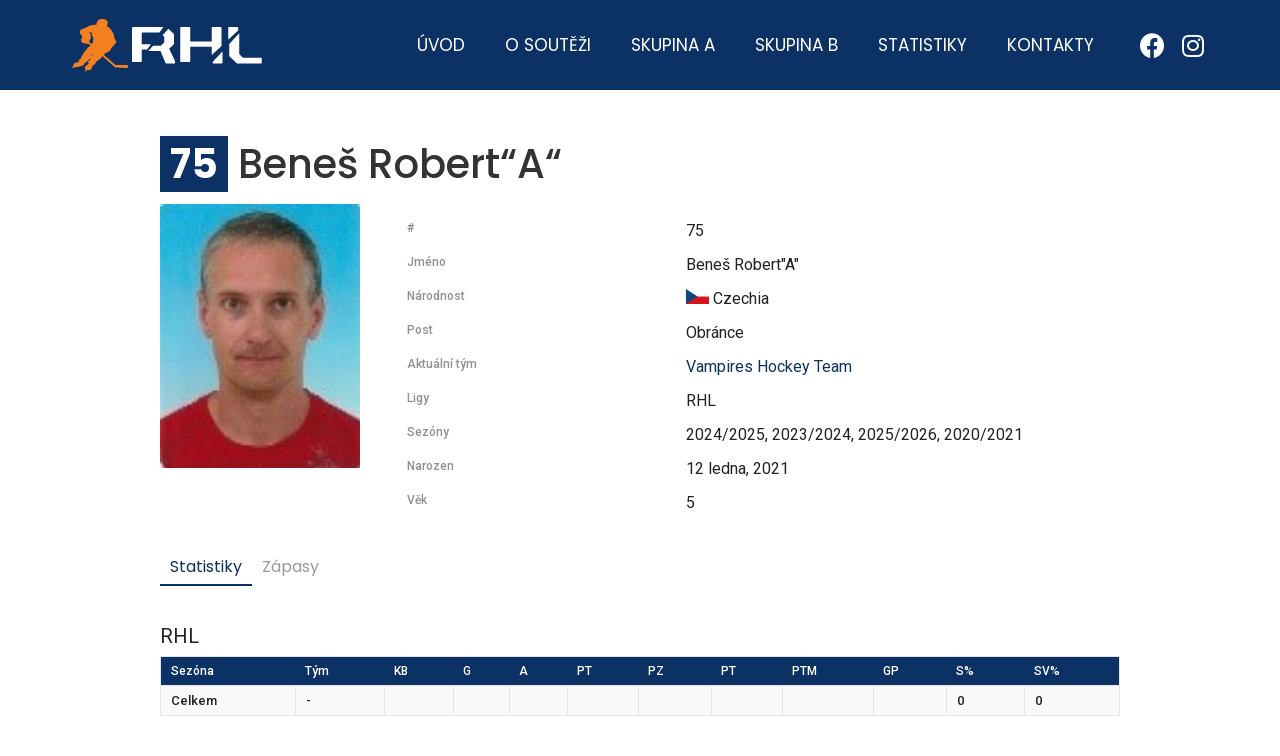

--- FILE ---
content_type: text/html; charset=UTF-8
request_url: https://rhl-jc.cz/hraci/benes-roberta/
body_size: 18833
content:
<!doctype html>
<html lang="cs">
<head>
	<meta charset="UTF-8">
		<meta name="viewport" content="width=device-width, initial-scale=1">
	<link rel="profile" href="http://gmpg.org/xfn/11">
	<title>Beneš Robert&#8220;A&#8220; &#8211; RHL</title>
<meta name='robots' content='max-image-preview:large' />
<link rel='dns-prefetch' href='//fonts.googleapis.com' />
<link rel="alternate" type="application/rss+xml" title="RHL &raquo; RSS zdroj" href="https://rhl-jc.cz/feed/" />
<link rel="alternate" type="application/rss+xml" title="RHL &raquo; RSS komentářů" href="https://rhl-jc.cz/comments/feed/" />
<link rel="alternate" title="oEmbed (JSON)" type="application/json+oembed" href="https://rhl-jc.cz/wp-json/oembed/1.0/embed?url=https%3A%2F%2Frhl-jc.cz%2Fhraci%2Fbenes-roberta%2F" />
<link rel="alternate" title="oEmbed (XML)" type="text/xml+oembed" href="https://rhl-jc.cz/wp-json/oembed/1.0/embed?url=https%3A%2F%2Frhl-jc.cz%2Fhraci%2Fbenes-roberta%2F&#038;format=xml" />
<style id='wp-img-auto-sizes-contain-inline-css' type='text/css'>
img:is([sizes=auto i],[sizes^="auto," i]){contain-intrinsic-size:3000px 1500px}
/*# sourceURL=wp-img-auto-sizes-contain-inline-css */
</style>
<style id='wp-emoji-styles-inline-css' type='text/css'>

	img.wp-smiley, img.emoji {
		display: inline !important;
		border: none !important;
		box-shadow: none !important;
		height: 1em !important;
		width: 1em !important;
		margin: 0 0.07em !important;
		vertical-align: -0.1em !important;
		background: none !important;
		padding: 0 !important;
	}
/*# sourceURL=wp-emoji-styles-inline-css */
</style>
<link rel='stylesheet' id='wp-block-library-css' href='https://rhl-jc.cz/wp-includes/css/dist/block-library/style.min.css?ver=6.9' type='text/css' media='all' />
<style id='global-styles-inline-css' type='text/css'>
:root{--wp--preset--aspect-ratio--square: 1;--wp--preset--aspect-ratio--4-3: 4/3;--wp--preset--aspect-ratio--3-4: 3/4;--wp--preset--aspect-ratio--3-2: 3/2;--wp--preset--aspect-ratio--2-3: 2/3;--wp--preset--aspect-ratio--16-9: 16/9;--wp--preset--aspect-ratio--9-16: 9/16;--wp--preset--color--black: #000000;--wp--preset--color--cyan-bluish-gray: #abb8c3;--wp--preset--color--white: #ffffff;--wp--preset--color--pale-pink: #f78da7;--wp--preset--color--vivid-red: #cf2e2e;--wp--preset--color--luminous-vivid-orange: #ff6900;--wp--preset--color--luminous-vivid-amber: #fcb900;--wp--preset--color--light-green-cyan: #7bdcb5;--wp--preset--color--vivid-green-cyan: #00d084;--wp--preset--color--pale-cyan-blue: #8ed1fc;--wp--preset--color--vivid-cyan-blue: #0693e3;--wp--preset--color--vivid-purple: #9b51e0;--wp--preset--gradient--vivid-cyan-blue-to-vivid-purple: linear-gradient(135deg,rgb(6,147,227) 0%,rgb(155,81,224) 100%);--wp--preset--gradient--light-green-cyan-to-vivid-green-cyan: linear-gradient(135deg,rgb(122,220,180) 0%,rgb(0,208,130) 100%);--wp--preset--gradient--luminous-vivid-amber-to-luminous-vivid-orange: linear-gradient(135deg,rgb(252,185,0) 0%,rgb(255,105,0) 100%);--wp--preset--gradient--luminous-vivid-orange-to-vivid-red: linear-gradient(135deg,rgb(255,105,0) 0%,rgb(207,46,46) 100%);--wp--preset--gradient--very-light-gray-to-cyan-bluish-gray: linear-gradient(135deg,rgb(238,238,238) 0%,rgb(169,184,195) 100%);--wp--preset--gradient--cool-to-warm-spectrum: linear-gradient(135deg,rgb(74,234,220) 0%,rgb(151,120,209) 20%,rgb(207,42,186) 40%,rgb(238,44,130) 60%,rgb(251,105,98) 80%,rgb(254,248,76) 100%);--wp--preset--gradient--blush-light-purple: linear-gradient(135deg,rgb(255,206,236) 0%,rgb(152,150,240) 100%);--wp--preset--gradient--blush-bordeaux: linear-gradient(135deg,rgb(254,205,165) 0%,rgb(254,45,45) 50%,rgb(107,0,62) 100%);--wp--preset--gradient--luminous-dusk: linear-gradient(135deg,rgb(255,203,112) 0%,rgb(199,81,192) 50%,rgb(65,88,208) 100%);--wp--preset--gradient--pale-ocean: linear-gradient(135deg,rgb(255,245,203) 0%,rgb(182,227,212) 50%,rgb(51,167,181) 100%);--wp--preset--gradient--electric-grass: linear-gradient(135deg,rgb(202,248,128) 0%,rgb(113,206,126) 100%);--wp--preset--gradient--midnight: linear-gradient(135deg,rgb(2,3,129) 0%,rgb(40,116,252) 100%);--wp--preset--font-size--small: 13px;--wp--preset--font-size--medium: 20px;--wp--preset--font-size--large: 36px;--wp--preset--font-size--x-large: 42px;--wp--preset--spacing--20: 0.44rem;--wp--preset--spacing--30: 0.67rem;--wp--preset--spacing--40: 1rem;--wp--preset--spacing--50: 1.5rem;--wp--preset--spacing--60: 2.25rem;--wp--preset--spacing--70: 3.38rem;--wp--preset--spacing--80: 5.06rem;--wp--preset--shadow--natural: 6px 6px 9px rgba(0, 0, 0, 0.2);--wp--preset--shadow--deep: 12px 12px 50px rgba(0, 0, 0, 0.4);--wp--preset--shadow--sharp: 6px 6px 0px rgba(0, 0, 0, 0.2);--wp--preset--shadow--outlined: 6px 6px 0px -3px rgb(255, 255, 255), 6px 6px rgb(0, 0, 0);--wp--preset--shadow--crisp: 6px 6px 0px rgb(0, 0, 0);}:where(.is-layout-flex){gap: 0.5em;}:where(.is-layout-grid){gap: 0.5em;}body .is-layout-flex{display: flex;}.is-layout-flex{flex-wrap: wrap;align-items: center;}.is-layout-flex > :is(*, div){margin: 0;}body .is-layout-grid{display: grid;}.is-layout-grid > :is(*, div){margin: 0;}:where(.wp-block-columns.is-layout-flex){gap: 2em;}:where(.wp-block-columns.is-layout-grid){gap: 2em;}:where(.wp-block-post-template.is-layout-flex){gap: 1.25em;}:where(.wp-block-post-template.is-layout-grid){gap: 1.25em;}.has-black-color{color: var(--wp--preset--color--black) !important;}.has-cyan-bluish-gray-color{color: var(--wp--preset--color--cyan-bluish-gray) !important;}.has-white-color{color: var(--wp--preset--color--white) !important;}.has-pale-pink-color{color: var(--wp--preset--color--pale-pink) !important;}.has-vivid-red-color{color: var(--wp--preset--color--vivid-red) !important;}.has-luminous-vivid-orange-color{color: var(--wp--preset--color--luminous-vivid-orange) !important;}.has-luminous-vivid-amber-color{color: var(--wp--preset--color--luminous-vivid-amber) !important;}.has-light-green-cyan-color{color: var(--wp--preset--color--light-green-cyan) !important;}.has-vivid-green-cyan-color{color: var(--wp--preset--color--vivid-green-cyan) !important;}.has-pale-cyan-blue-color{color: var(--wp--preset--color--pale-cyan-blue) !important;}.has-vivid-cyan-blue-color{color: var(--wp--preset--color--vivid-cyan-blue) !important;}.has-vivid-purple-color{color: var(--wp--preset--color--vivid-purple) !important;}.has-black-background-color{background-color: var(--wp--preset--color--black) !important;}.has-cyan-bluish-gray-background-color{background-color: var(--wp--preset--color--cyan-bluish-gray) !important;}.has-white-background-color{background-color: var(--wp--preset--color--white) !important;}.has-pale-pink-background-color{background-color: var(--wp--preset--color--pale-pink) !important;}.has-vivid-red-background-color{background-color: var(--wp--preset--color--vivid-red) !important;}.has-luminous-vivid-orange-background-color{background-color: var(--wp--preset--color--luminous-vivid-orange) !important;}.has-luminous-vivid-amber-background-color{background-color: var(--wp--preset--color--luminous-vivid-amber) !important;}.has-light-green-cyan-background-color{background-color: var(--wp--preset--color--light-green-cyan) !important;}.has-vivid-green-cyan-background-color{background-color: var(--wp--preset--color--vivid-green-cyan) !important;}.has-pale-cyan-blue-background-color{background-color: var(--wp--preset--color--pale-cyan-blue) !important;}.has-vivid-cyan-blue-background-color{background-color: var(--wp--preset--color--vivid-cyan-blue) !important;}.has-vivid-purple-background-color{background-color: var(--wp--preset--color--vivid-purple) !important;}.has-black-border-color{border-color: var(--wp--preset--color--black) !important;}.has-cyan-bluish-gray-border-color{border-color: var(--wp--preset--color--cyan-bluish-gray) !important;}.has-white-border-color{border-color: var(--wp--preset--color--white) !important;}.has-pale-pink-border-color{border-color: var(--wp--preset--color--pale-pink) !important;}.has-vivid-red-border-color{border-color: var(--wp--preset--color--vivid-red) !important;}.has-luminous-vivid-orange-border-color{border-color: var(--wp--preset--color--luminous-vivid-orange) !important;}.has-luminous-vivid-amber-border-color{border-color: var(--wp--preset--color--luminous-vivid-amber) !important;}.has-light-green-cyan-border-color{border-color: var(--wp--preset--color--light-green-cyan) !important;}.has-vivid-green-cyan-border-color{border-color: var(--wp--preset--color--vivid-green-cyan) !important;}.has-pale-cyan-blue-border-color{border-color: var(--wp--preset--color--pale-cyan-blue) !important;}.has-vivid-cyan-blue-border-color{border-color: var(--wp--preset--color--vivid-cyan-blue) !important;}.has-vivid-purple-border-color{border-color: var(--wp--preset--color--vivid-purple) !important;}.has-vivid-cyan-blue-to-vivid-purple-gradient-background{background: var(--wp--preset--gradient--vivid-cyan-blue-to-vivid-purple) !important;}.has-light-green-cyan-to-vivid-green-cyan-gradient-background{background: var(--wp--preset--gradient--light-green-cyan-to-vivid-green-cyan) !important;}.has-luminous-vivid-amber-to-luminous-vivid-orange-gradient-background{background: var(--wp--preset--gradient--luminous-vivid-amber-to-luminous-vivid-orange) !important;}.has-luminous-vivid-orange-to-vivid-red-gradient-background{background: var(--wp--preset--gradient--luminous-vivid-orange-to-vivid-red) !important;}.has-very-light-gray-to-cyan-bluish-gray-gradient-background{background: var(--wp--preset--gradient--very-light-gray-to-cyan-bluish-gray) !important;}.has-cool-to-warm-spectrum-gradient-background{background: var(--wp--preset--gradient--cool-to-warm-spectrum) !important;}.has-blush-light-purple-gradient-background{background: var(--wp--preset--gradient--blush-light-purple) !important;}.has-blush-bordeaux-gradient-background{background: var(--wp--preset--gradient--blush-bordeaux) !important;}.has-luminous-dusk-gradient-background{background: var(--wp--preset--gradient--luminous-dusk) !important;}.has-pale-ocean-gradient-background{background: var(--wp--preset--gradient--pale-ocean) !important;}.has-electric-grass-gradient-background{background: var(--wp--preset--gradient--electric-grass) !important;}.has-midnight-gradient-background{background: var(--wp--preset--gradient--midnight) !important;}.has-small-font-size{font-size: var(--wp--preset--font-size--small) !important;}.has-medium-font-size{font-size: var(--wp--preset--font-size--medium) !important;}.has-large-font-size{font-size: var(--wp--preset--font-size--large) !important;}.has-x-large-font-size{font-size: var(--wp--preset--font-size--x-large) !important;}
/*# sourceURL=global-styles-inline-css */
</style>

<style id='classic-theme-styles-inline-css' type='text/css'>
/*! This file is auto-generated */
.wp-block-button__link{color:#fff;background-color:#32373c;border-radius:9999px;box-shadow:none;text-decoration:none;padding:calc(.667em + 2px) calc(1.333em + 2px);font-size:1.125em}.wp-block-file__button{background:#32373c;color:#fff;text-decoration:none}
/*# sourceURL=/wp-includes/css/classic-themes.min.css */
</style>
<link rel='stylesheet' id='jet-engine-frontend-css' href='https://rhl-jc.cz/wp-content/plugins/jet-engine/assets/css/frontend.css?ver=2.6.4' type='text/css' media='all' />
<link rel='stylesheet' id='dashicons-css' href='https://rhl-jc.cz/wp-includes/css/dashicons.min.css?ver=6.9' type='text/css' media='all' />
<link rel='stylesheet' id='sportspress-general-css' href='//rhl-jc.cz/wp-content/plugins/sportspress-pro/includes/sportspress/assets/css/sportspress.css?ver=2.7.8' type='text/css' media='all' />
<link rel='stylesheet' id='sportspress-icons-css' href='//rhl-jc.cz/wp-content/plugins/sportspress-pro/includes/sportspress/assets/css/icons.css?ver=2.7' type='text/css' media='all' />
<link rel='stylesheet' id='sportspress-league-menu-css' href='//rhl-jc.cz/wp-content/plugins/sportspress-pro/includes/sportspress-league-menu/css/sportspress-league-menu.css?ver=2.1.2' type='text/css' media='all' />
<link rel='stylesheet' id='sportspress-event-statistics-css' href='//rhl-jc.cz/wp-content/plugins/sportspress-pro/includes/sportspress-match-stats/css/sportspress-match-stats.css?ver=2.2' type='text/css' media='all' />
<link rel='stylesheet' id='sportspress-results-matrix-css' href='//rhl-jc.cz/wp-content/plugins/sportspress-pro/includes/sportspress-results-matrix/css/sportspress-results-matrix.css?ver=2.6.9' type='text/css' media='all' />
<link rel='stylesheet' id='sportspress-scoreboard-css' href='//rhl-jc.cz/wp-content/plugins/sportspress-pro/includes/sportspress-scoreboard/css/sportspress-scoreboard.css?ver=2.6.11' type='text/css' media='all' />
<link rel='stylesheet' id='sportspress-scoreboard-ltr-css' href='//rhl-jc.cz/wp-content/plugins/sportspress-pro/includes/sportspress-scoreboard/css/sportspress-scoreboard-ltr.css?ver=2.6.11' type='text/css' media='all' />
<link rel='stylesheet' id='sportspress-timelines-css' href='//rhl-jc.cz/wp-content/plugins/sportspress-pro/includes/sportspress-timelines/css/sportspress-timelines.css?ver=2.6' type='text/css' media='all' />
<link rel='stylesheet' id='sportspress-tournaments-css' href='//rhl-jc.cz/wp-content/plugins/sportspress-pro/includes/sportspress-tournaments/css/sportspress-tournaments.css?ver=2.6.21' type='text/css' media='all' />
<link rel='stylesheet' id='sportspress-tournaments-ltr-css' href='//rhl-jc.cz/wp-content/plugins/sportspress-pro/includes/sportspress-tournaments/css/sportspress-tournaments-ltr.css?ver=2.6.21' type='text/css' media='all' />
<link rel='stylesheet' id='jquery-bracket-css' href='//rhl-jc.cz/wp-content/plugins/sportspress-pro/includes/sportspress-tournaments/css/jquery.bracket.min.css?ver=0.11.0' type='text/css' media='all' />
<link rel='stylesheet' id='sportspress-twitter-css' href='//rhl-jc.cz/wp-content/plugins/sportspress-pro/includes/sportspress-twitter/css/sportspress-twitter.css?ver=2.1.2' type='text/css' media='all' />
<link rel='stylesheet' id='sportspress-user-scores-css' href='//rhl-jc.cz/wp-content/plugins/sportspress-pro/includes/sportspress-user-scores/css/sportspress-user-scores.css?ver=2.3' type='text/css' media='all' />
<link rel='stylesheet' id='sportspress-roboto-css' href='//fonts.googleapis.com/css?family=Roboto%3A400%2C500&#038;subset=cyrillic%2Ccyrillic-ext%2Cgreek%2Cgreek-ext%2Clatin-ext%2Cvietnamese&#038;ver=2.7' type='text/css' media='all' />
<link rel='stylesheet' id='sportspress-style-css' href='//rhl-jc.cz/wp-content/plugins/sportspress-pro/includes/sportspress/assets/css/sportspress-style.css?ver=2.7' type='text/css' media='all' />
<link rel='stylesheet' id='sportspress-style-ltr-css' href='//rhl-jc.cz/wp-content/plugins/sportspress-pro/includes/sportspress/assets/css/sportspress-style-ltr.css?ver=2.7' type='text/css' media='all' />
<link rel='stylesheet' id='hello-elementor-css' href='https://rhl-jc.cz/wp-content/themes/hello-elementor/style.min.css?ver=2.4.1' type='text/css' media='all' />
<link rel='stylesheet' id='hello-elementor-theme-style-css' href='https://rhl-jc.cz/wp-content/themes/hello-elementor/theme.min.css?ver=2.4.1' type='text/css' media='all' />
<link rel='stylesheet' id='chld_thm_cfg_child-css' href='https://rhl-jc.cz/wp-content/themes/hokejova-liga/style.css?ver=6.9' type='text/css' media='all' />
<link rel='stylesheet' id='jet-elements-css' href='https://rhl-jc.cz/wp-content/plugins/jet-elements/assets/css/jet-elements.css?ver=2.5.5' type='text/css' media='all' />
<link rel='stylesheet' id='jet-elements-skin-css' href='https://rhl-jc.cz/wp-content/plugins/jet-elements/assets/css/jet-elements-skin.css?ver=2.5.5' type='text/css' media='all' />
<link rel='stylesheet' id='elementor-icons-css' href='https://rhl-jc.cz/wp-content/plugins/elementor/assets/lib/eicons/css/elementor-icons.min.css?ver=5.12.0' type='text/css' media='all' />
<link rel='stylesheet' id='elementor-frontend-legacy-css' href='https://rhl-jc.cz/wp-content/uploads/elementor/css/custom-frontend-legacy.min.css?ver=3.4.5' type='text/css' media='all' />
<link rel='stylesheet' id='elementor-frontend-css' href='https://rhl-jc.cz/wp-content/uploads/elementor/css/custom-frontend.min.css?ver=1634130579' type='text/css' media='all' />
<style id='elementor-frontend-inline-css' type='text/css'>
@font-face{font-family:eicons;src:url(https://rhl-jc.cz/wp-content/plugins/elementor/assets/lib/eicons/fonts/eicons.eot?5.10.0);src:url(https://rhl-jc.cz/wp-content/plugins/elementor/assets/lib/eicons/fonts/eicons.eot?5.10.0#iefix) format("embedded-opentype"),url(https://rhl-jc.cz/wp-content/plugins/elementor/assets/lib/eicons/fonts/eicons.woff2?5.10.0) format("woff2"),url(https://rhl-jc.cz/wp-content/plugins/elementor/assets/lib/eicons/fonts/eicons.woff?5.10.0) format("woff"),url(https://rhl-jc.cz/wp-content/plugins/elementor/assets/lib/eicons/fonts/eicons.ttf?5.10.0) format("truetype"),url(https://rhl-jc.cz/wp-content/plugins/elementor/assets/lib/eicons/fonts/eicons.svg?5.10.0#eicon) format("svg");font-weight:400;font-style:normal}
/*# sourceURL=elementor-frontend-inline-css */
</style>
<link rel='stylesheet' id='elementor-post-60-css' href='https://rhl-jc.cz/wp-content/uploads/elementor/css/post-60.css?ver=1634130579' type='text/css' media='all' />
<link rel='stylesheet' id='elementor-pro-css' href='https://rhl-jc.cz/wp-content/uploads/elementor/css/custom-pro-frontend.min.css?ver=1634130579' type='text/css' media='all' />
<link rel='stylesheet' id='elementor-global-css' href='https://rhl-jc.cz/wp-content/uploads/elementor/css/global.css?ver=1634130582' type='text/css' media='all' />
<link rel='stylesheet' id='elementor-post-629-css' href='https://rhl-jc.cz/wp-content/uploads/elementor/css/post-629.css?ver=1634130582' type='text/css' media='all' />
<link rel='stylesheet' id='google-fonts-1-css' href='https://fonts.googleapis.com/css?family=Roboto%3A100%2C100italic%2C200%2C200italic%2C300%2C300italic%2C400%2C400italic%2C500%2C500italic%2C600%2C600italic%2C700%2C700italic%2C800%2C800italic%2C900%2C900italic%7CRoboto+Slab%3A100%2C100italic%2C200%2C200italic%2C300%2C300italic%2C400%2C400italic%2C500%2C500italic%2C600%2C600italic%2C700%2C700italic%2C800%2C800italic%2C900%2C900italic%7CPoppins%3A100%2C100italic%2C200%2C200italic%2C300%2C300italic%2C400%2C400italic%2C500%2C500italic%2C600%2C600italic%2C700%2C700italic%2C800%2C800italic%2C900%2C900italic%7CMontserrat%3A100%2C100italic%2C200%2C200italic%2C300%2C300italic%2C400%2C400italic%2C500%2C500italic%2C600%2C600italic%2C700%2C700italic%2C800%2C800italic%2C900%2C900italic&#038;display=auto&#038;subset=latin-ext&#038;ver=6.9' type='text/css' media='all' />
<link rel='stylesheet' id='elementor-icons-shared-0-css' href='https://rhl-jc.cz/wp-content/plugins/elementor/assets/lib/font-awesome/css/fontawesome.min.css?ver=5.15.3' type='text/css' media='all' />
<link rel='stylesheet' id='elementor-icons-fa-solid-css' href='https://rhl-jc.cz/wp-content/plugins/elementor/assets/lib/font-awesome/css/solid.min.css?ver=5.15.3' type='text/css' media='all' />
<link rel='stylesheet' id='elementor-icons-fa-brands-css' href='https://rhl-jc.cz/wp-content/plugins/elementor/assets/lib/font-awesome/css/brands.min.css?ver=5.15.3' type='text/css' media='all' />
<style type="text/css"> /* SportsPress Frontend CSS */ .sp-event-calendar tbody td a,.sp-event-calendar tbody td a:hover{background: none;}.sp-data-table th,.sp-calendar th,.sp-data-table tfoot,.sp-calendar tfoot,.sp-button,.sp-heading{background:#2b353e !important}.sp-calendar tbody a{color:#2b353e !important}.sp-data-table tbody,.sp-calendar tbody{background: #ffffff !important}.sp-data-table tbody,.sp-calendar tbody{color: #222222 !important}.sp-data-table th,.sp-data-table th a,.sp-data-table tfoot,.sp-data-table tfoot a,.sp-calendar th,.sp-calendar th a,.sp-calendar tfoot,.sp-calendar tfoot a,.sp-button,.sp-heading{color: #ffffff !important}.sp-data-table tbody a,.sp-data-table tbody a:hover,.sp-calendar tbody a:focus{color: #0c3164 !important}.sp-highlight,.sp-calendar td#today{background: #ffffff !important}.sp-statistic-bar{background:#2b353e}.sp-statistic-bar-fill{background:#0c3164}.sp-template-scoreboard .sp-scoreboard-nav{color:#ffffff !important}.sp-template-scoreboard .sp-scoreboard-nav{background-color:#0c3164 !important}.sp-tournament-bracket .sp-event{border-color:#ffffff !important}.sp-tournament-bracket .sp-team .sp-team-name:before{border-left-color:#ffffff !important}.sp-tournament-bracket .sp-event .sp-event-main, .sp-tournament-bracket .sp-team .sp-team-name{color:#222222 !important}.sp-tournament-bracket .sp-team .sp-team-name.sp-heading{color:#ffffff !important}.sp-data-table th,.sp-template-countdown .sp-event-venue,.sp-template-countdown .sp-event-league,.sp-template-gallery .gallery-caption{background:#2b353e !important}.sp-data-table th,.sp-template-countdown .sp-event-venue,.sp-template-countdown .sp-event-league,.sp-template-gallery .gallery-caption{border-color:#111b24 !important}.sp-table-caption,.sp-data-table,.sp-data-table tfoot,.sp-template .sp-view-all-link,.sp-template-gallery .sp-gallery-group-name,.sp-template-gallery .sp-gallery-wrapper,.sp-template-countdown .sp-event-name,.sp-countdown time,.sp-template-details dl,.sp-event-statistics .sp-statistic-bar,.sp-tournament-bracket .sp-team-name,.sp-profile-selector{background:#ffffff !important}.sp-table-caption,.sp-data-table,.sp-data-table td,.sp-template .sp-view-all-link,.sp-template-gallery .sp-gallery-group-name,.sp-template-gallery .sp-gallery-wrapper,.sp-template-countdown .sp-event-name,.sp-countdown time,.sp-countdown span,.sp-template-details dl,.sp-event-statistics .sp-statistic-bar,.sp-tournament-bracket thead th,.sp-tournament-bracket .sp-team-name,.sp-tournament-bracket .sp-event,.sp-profile-selector{border-color:#e5e5e5 !important}.sp-tournament-bracket .sp-team .sp-team-name:before{border-left-color:#e5e5e5 !important;border-right-color:#e5e5e5 !important}.sp-data-table .sp-highlight,.sp-data-table .highlighted td,.sp-template-scoreboard td:hover{background:#f9f9f9 !important}.sp-template *,.sp-data-table *,.sp-table-caption,.sp-data-table tfoot a:hover,.sp-template .sp-view-all-link a:hover,.sp-template-gallery .sp-gallery-group-name,.sp-template-details dd,.sp-template-event-logos .sp-team-result,.sp-template-event-blocks .sp-event-results,.sp-template-scoreboard a,.sp-template-scoreboard a:hover,.sp-tournament-bracket,.sp-tournament-bracket .sp-event .sp-event-title:hover,.sp-tournament-bracket .sp-event .sp-event-title:hover *{color:#222222 !important}.sp-template .sp-view-all-link a,.sp-countdown span small,.sp-template-event-calendar tfoot a,.sp-template-event-blocks .sp-event-date,.sp-template-details dt,.sp-template-scoreboard .sp-scoreboard-date,.sp-tournament-bracket th,.sp-tournament-bracket .sp-event .sp-event-title,.sp-template-scoreboard .sp-scoreboard-date,.sp-tournament-bracket .sp-event .sp-event-title *{color:rgba(34,34,34,0.5) !important}.sp-data-table th,.sp-template-countdown .sp-event-venue,.sp-template-countdown .sp-event-league,.sp-template-gallery .gallery-item a,.sp-template-gallery .gallery-caption,.sp-template-scoreboard .sp-scoreboard-nav,.sp-tournament-bracket .sp-team-name:hover,.sp-tournament-bracket thead th,.sp-tournament-bracket .sp-heading{color:#ffffff !important}.sp-template a,.sp-data-table a,.sp-tab-menu-item-active a, .sp-tab-menu-item-active a:hover,.sp-template .sp-message{color:#0c3164 !important}.sp-template-gallery .gallery-caption strong,.sp-tournament-bracket .sp-team-name:hover,.sp-template-scoreboard .sp-scoreboard-nav,.sp-tournament-bracket .sp-heading{background:#0c3164 !important}.sp-tournament-bracket .sp-team-name:hover,.sp-tournament-bracket .sp-heading,.sp-tab-menu-item-active a, .sp-tab-menu-item-active a:hover,.sp-template .sp-message{border-color:#0c3164 !important}.sp-data-table th,.sp-data-table td{text-align: left !important}</style><script type="text/javascript" src="https://rhl-jc.cz/wp-includes/js/jquery/jquery.min.js?ver=3.7.1" id="jquery-core-js"></script>
<script type="text/javascript" src="https://rhl-jc.cz/wp-includes/js/jquery/jquery-migrate.min.js?ver=3.4.1" id="jquery-migrate-js"></script>
<script type="text/javascript" src="https://rhl-jc.cz/wp-content/plugins/sportspress-pro/includes/sportspress-facebook/js/sportspress-facebook-sdk.js?ver=2.11" id="sportspress-facebook-sdk-js"></script>
<script type="text/javascript" src="https://rhl-jc.cz/wp-content/plugins/sportspress-pro/includes/sportspress-tournaments/js/jquery.bracket.min.js?ver=0.11.0" id="jquery-bracket-js"></script>
<link rel="https://api.w.org/" href="https://rhl-jc.cz/wp-json/" /><link rel="alternate" title="JSON" type="application/json" href="https://rhl-jc.cz/wp-json/wp/v2/players/673" /><link rel="EditURI" type="application/rsd+xml" title="RSD" href="https://rhl-jc.cz/xmlrpc.php?rsd" />
<meta name="generator" content="WordPress 6.9" />
<meta name="generator" content="SportsPress 2.7.8" />
<meta name="generator" content="SportsPress Pro 2.7.8" />
<link rel="canonical" href="https://rhl-jc.cz/hraci/benes-roberta/" />
<link rel='shortlink' href='https://rhl-jc.cz/?p=673' />
<link rel="icon" href="https://rhl-jc.cz/wp-content/uploads/2021/04/cropped-favrhl-32x32.png" sizes="32x32" />
<link rel="icon" href="https://rhl-jc.cz/wp-content/uploads/2021/04/cropped-favrhl-192x192.png" sizes="192x192" />
<link rel="apple-touch-icon" href="https://rhl-jc.cz/wp-content/uploads/2021/04/cropped-favrhl-180x180.png" />
<meta name="msapplication-TileImage" content="https://rhl-jc.cz/wp-content/uploads/2021/04/cropped-favrhl-270x270.png" />
<style id="yellow-pencil">
/*
	The following CSS codes are created by the YellowPencil plugin.
	https://yellowpencil.waspthemes.com/
*/
.elementor-nav-menu--layout-horizontal .menu-item span{display:none;}div .sp-league-menu{display:none;}.elementor-element-07c8cd4 h5 a{background-color:#0c3164;}
</style><link rel='stylesheet' id='e-animations-css' href='https://rhl-jc.cz/wp-content/plugins/elementor/assets/lib/animations/animations.min.css?ver=3.4.5' type='text/css' media='all' />
</head>
<body class="wp-singular sp_player-template-default single single-sp_player postid-673 wp-theme-hello-elementor wp-child-theme-hokejova-liga sportspress sportspress-page sp-show-image non-logged-in elementor-default elementor-kit-60">

		<div data-elementor-type="header" data-elementor-id="629" class="elementor elementor-629 elementor-location-header" data-elementor-settings="[]">
		<div class="elementor-section-wrap">
					<section class="elementor-section elementor-top-section elementor-element elementor-element-add9178 elementor-section-boxed elementor-section-height-default elementor-section-height-default" data-id="add9178" data-element_type="section" data-settings="{&quot;background_background&quot;:&quot;classic&quot;}">
						<div class="elementor-container elementor-column-gap-default">
							<div class="elementor-row">
					<div class="elementor-column elementor-col-33 elementor-top-column elementor-element elementor-element-2350ee1" data-id="2350ee1" data-element_type="column">
			<div class="elementor-column-wrap elementor-element-populated">
							<div class="elementor-widget-wrap">
						<div class="elementor-element elementor-element-e13cab9 elementor-widget elementor-widget-image" data-id="e13cab9" data-element_type="widget" data-widget_type="image.default">
				<div class="elementor-widget-container">
								<div class="elementor-image">
													<a href="https://rhl-jc.cz">
							<img width="213" height="70" src="https://rhl-jc.cz/wp-content/uploads/2021/01/logo-rhl-long-w-xs2.png" class="attachment-large size-large" alt="" srcset="https://rhl-jc.cz/wp-content/uploads/2021/01/logo-rhl-long-w-xs2.png 213w, https://rhl-jc.cz/wp-content/uploads/2021/01/logo-rhl-long-w-xs2-128x42.png 128w, https://rhl-jc.cz/wp-content/uploads/2021/01/logo-rhl-long-w-xs2-32x11.png 32w" sizes="(max-width: 213px) 100vw, 213px" />								</a>
														</div>
						</div>
				</div>
						</div>
					</div>
		</div>
				<div class="elementor-column elementor-col-33 elementor-top-column elementor-element elementor-element-18547c4" data-id="18547c4" data-element_type="column">
			<div class="elementor-column-wrap elementor-element-populated">
							<div class="elementor-widget-wrap">
						<div class="elementor-element elementor-element-6dde9d6 elementor-nav-menu__align-right elementor-nav-menu--dropdown-tablet elementor-nav-menu__text-align-aside elementor-nav-menu--toggle elementor-nav-menu--burger elementor-widget elementor-widget-nav-menu" data-id="6dde9d6" data-element_type="widget" data-settings="{&quot;layout&quot;:&quot;horizontal&quot;,&quot;submenu_icon&quot;:{&quot;value&quot;:&quot;&lt;i class=\&quot;fas fa-caret-down\&quot;&gt;&lt;\/i&gt;&quot;,&quot;library&quot;:&quot;fa-solid&quot;},&quot;toggle&quot;:&quot;burger&quot;}" data-widget_type="nav-menu.default">
				<div class="elementor-widget-container">
						<nav migration_allowed="1" migrated="0" role="navigation" class="elementor-nav-menu--main elementor-nav-menu__container elementor-nav-menu--layout-horizontal e--pointer-underline e--animation-fade"><ul id="menu-1-6dde9d6" class="elementor-nav-menu"><li class="menu-item menu-item-type-post_type menu-item-object-page menu-item-home menu-item-757"><a href="https://rhl-jc.cz/" class="elementor-item">Úvod</a></li>
<li class="menu-item menu-item-type-post_type menu-item-object-page menu-item-has-children menu-item-750"><a href="https://rhl-jc.cz/o-soutezi/" class="elementor-item">O soutěži</a>
<ul class="sub-menu elementor-nav-menu--dropdown">
	<li class="menu-item menu-item-type-post_type menu-item-object-page menu-item-1289"><a href="https://rhl-jc.cz/aktuality/" class="elementor-sub-item">Aktuality</a></li>
	<li class="menu-item menu-item-type-post_type menu-item-object-page menu-item-752"><a href="https://rhl-jc.cz/o-soutezi/historie/" class="elementor-sub-item">Historie</a></li>
	<li class="menu-item menu-item-type-post_type menu-item-object-page menu-item-751"><a href="https://rhl-jc.cz/o-soutezi/fotogalerie/" class="elementor-sub-item">Fotogalerie</a></li>
	<li class="menu-item menu-item-type-post_type menu-item-object-page menu-item-759"><a href="https://rhl-jc.cz/o-soutezi/propozice/" class="elementor-sub-item">Propozice</a></li>
</ul>
</li>
<li class="menu-item menu-item-type-post_type menu-item-object-page menu-item-has-children menu-item-1587"><a href="https://rhl-jc.cz/skupina-a/" class="elementor-item">Skupina A</a>
<ul class="sub-menu elementor-nav-menu--dropdown">
	<li class="menu-item menu-item-type-custom menu-item-object-custom menu-item-1583"><a href="https://rhl-jc.cz/skupina-a/#zapasy" class="elementor-sub-item elementor-item-anchor">Zápasy</a></li>
	<li class="menu-item menu-item-type-custom menu-item-object-custom menu-item-1584"><a href="https://rhl-jc.cz/skupina-a/#tymy" class="elementor-sub-item elementor-item-anchor">Týmy</a></li>
	<li class="menu-item menu-item-type-custom menu-item-object-custom menu-item-1585"><a href="https://rhl-jc.cz/skupina-a/hraci" class="elementor-sub-item">Hráči</a></li>
</ul>
</li>
<li class="menu-item menu-item-type-post_type menu-item-object-page menu-item-1473"><a href="https://rhl-jc.cz/skupina-b/" class="elementor-item">Skupina B</a></li>
<li class="menu-item menu-item-type-custom menu-item-object-custom menu-item-has-children menu-item-1307"><a href="#" class="elementor-item elementor-item-anchor">Statistiky</a>
<ul class="sub-menu elementor-nav-menu--dropdown">
	<li class="menu-item menu-item-type-post_type menu-item-object-page menu-item-749"><a href="https://rhl-jc.cz/hraci/" class="elementor-sub-item">Hráči</a></li>
	<li class="menu-item menu-item-type-post_type menu-item-object-page menu-item-1311"><a href="https://rhl-jc.cz/tymy/" class="elementor-sub-item">Týmy</a></li>
</ul>
</li>
<li class="menu-item menu-item-type-post_type menu-item-object-page menu-item-1192"><a href="https://rhl-jc.cz/kontakty/" class="elementor-item">Kontakty</a></li>
</ul></nav>
					<div class="elementor-menu-toggle" role="button" tabindex="0" aria-label="Menu Toggle" aria-expanded="false">
			<i aria-hidden="true" role="presentation" class="eicon-menu-bar"></i>			<span class="elementor-screen-only">Menu</span>
		</div>
			<nav class="elementor-nav-menu--dropdown elementor-nav-menu__container" role="navigation" aria-hidden="true"><ul id="menu-2-6dde9d6" class="elementor-nav-menu"><li class="menu-item menu-item-type-post_type menu-item-object-page menu-item-home menu-item-757"><a href="https://rhl-jc.cz/" class="elementor-item" tabindex="-1">Úvod</a></li>
<li class="menu-item menu-item-type-post_type menu-item-object-page menu-item-has-children menu-item-750"><a href="https://rhl-jc.cz/o-soutezi/" class="elementor-item" tabindex="-1">O soutěži</a>
<ul class="sub-menu elementor-nav-menu--dropdown">
	<li class="menu-item menu-item-type-post_type menu-item-object-page menu-item-1289"><a href="https://rhl-jc.cz/aktuality/" class="elementor-sub-item" tabindex="-1">Aktuality</a></li>
	<li class="menu-item menu-item-type-post_type menu-item-object-page menu-item-752"><a href="https://rhl-jc.cz/o-soutezi/historie/" class="elementor-sub-item" tabindex="-1">Historie</a></li>
	<li class="menu-item menu-item-type-post_type menu-item-object-page menu-item-751"><a href="https://rhl-jc.cz/o-soutezi/fotogalerie/" class="elementor-sub-item" tabindex="-1">Fotogalerie</a></li>
	<li class="menu-item menu-item-type-post_type menu-item-object-page menu-item-759"><a href="https://rhl-jc.cz/o-soutezi/propozice/" class="elementor-sub-item" tabindex="-1">Propozice</a></li>
</ul>
</li>
<li class="menu-item menu-item-type-post_type menu-item-object-page menu-item-has-children menu-item-1587"><a href="https://rhl-jc.cz/skupina-a/" class="elementor-item" tabindex="-1">Skupina A</a>
<ul class="sub-menu elementor-nav-menu--dropdown">
	<li class="menu-item menu-item-type-custom menu-item-object-custom menu-item-1583"><a href="https://rhl-jc.cz/skupina-a/#zapasy" class="elementor-sub-item elementor-item-anchor" tabindex="-1">Zápasy</a></li>
	<li class="menu-item menu-item-type-custom menu-item-object-custom menu-item-1584"><a href="https://rhl-jc.cz/skupina-a/#tymy" class="elementor-sub-item elementor-item-anchor" tabindex="-1">Týmy</a></li>
	<li class="menu-item menu-item-type-custom menu-item-object-custom menu-item-1585"><a href="https://rhl-jc.cz/skupina-a/hraci" class="elementor-sub-item" tabindex="-1">Hráči</a></li>
</ul>
</li>
<li class="menu-item menu-item-type-post_type menu-item-object-page menu-item-1473"><a href="https://rhl-jc.cz/skupina-b/" class="elementor-item" tabindex="-1">Skupina B</a></li>
<li class="menu-item menu-item-type-custom menu-item-object-custom menu-item-has-children menu-item-1307"><a href="#" class="elementor-item elementor-item-anchor" tabindex="-1">Statistiky</a>
<ul class="sub-menu elementor-nav-menu--dropdown">
	<li class="menu-item menu-item-type-post_type menu-item-object-page menu-item-749"><a href="https://rhl-jc.cz/hraci/" class="elementor-sub-item" tabindex="-1">Hráči</a></li>
	<li class="menu-item menu-item-type-post_type menu-item-object-page menu-item-1311"><a href="https://rhl-jc.cz/tymy/" class="elementor-sub-item" tabindex="-1">Týmy</a></li>
</ul>
</li>
<li class="menu-item menu-item-type-post_type menu-item-object-page menu-item-1192"><a href="https://rhl-jc.cz/kontakty/" class="elementor-item" tabindex="-1">Kontakty</a></li>
</ul></nav>
				</div>
				</div>
						</div>
					</div>
		</div>
				<div class="elementor-column elementor-col-33 elementor-top-column elementor-element elementor-element-1408d24 elementor-hidden-phone" data-id="1408d24" data-element_type="column">
			<div class="elementor-column-wrap elementor-element-populated">
							<div class="elementor-widget-wrap">
						<div class="elementor-element elementor-element-1675ba5 elementor-shape-rounded elementor-grid-0 e-grid-align-center elementor-widget elementor-widget-social-icons" data-id="1675ba5" data-element_type="widget" data-widget_type="social-icons.default">
				<div class="elementor-widget-container">
					<div class="elementor-social-icons-wrapper elementor-grid">
							<span class="elementor-grid-item">
					<a class="elementor-icon elementor-social-icon elementor-social-icon-facebook elementor-repeater-item-ee5813d" href="https://www.facebook.com/rhl.jc" target="_blank">
						<span class="elementor-screen-only">Facebook</span>
						<i class="fab fa-facebook"></i>					</a>
				</span>
							<span class="elementor-grid-item">
					<a class="elementor-icon elementor-social-icon elementor-social-icon-instagram elementor-repeater-item-8a749ce" href="https://www.instagram.com/rhl_jc/" target="_blank">
						<span class="elementor-screen-only">Instagram</span>
						<i class="fab fa-instagram"></i>					</a>
				</span>
					</div>
				</div>
				</div>
						</div>
					</div>
		</div>
								</div>
					</div>
		</section>
				</div>
		</div>
		
<main class="site-main post-673 sp_player type-sp_player status-publish has-post-thumbnail hentry sp_league-rhl sp_season-2020-2021 sp_season-2023-2024 sp_season-2024-2025 sp_season-2025-2026 sp_position-obrance" role="main">
			<header class="page-header">
			<h1 class="entry-title"><strong class="sp-player-number">75</strong> Beneš Robert&#8220;A&#8220;</h1>		</header>
		<div class="page-content">
		<div class="sp-section-content sp-section-content-photo">	<div class="sp-template sp-template-player-photo sp-template-photo sp-player-photo">
		<img decoding="async" width="88" height="116" src="https://rhl-jc.cz/wp-content/uploads/2021/01/f-112.jpg" class="attachment-sportspress-fit-medium size-sportspress-fit-medium wp-post-image" alt="" srcset="https://rhl-jc.cz/wp-content/uploads/2021/01/f-112.jpg 88w, https://rhl-jc.cz/wp-content/uploads/2021/01/f-112-24x32.jpg 24w" sizes="(max-width: 88px) 100vw, 88px" />	</div>
	</div><div class="sp-section-content sp-section-content-excerpt"></div><div class="sp-section-content sp-section-content-content"></div><div class="sp-section-content sp-section-content-details"><div class="sp-template sp-template-player-details sp-template-details"><div class="sp-list-wrapper"><dl class="sp-player-details"><dt>#</dt><dd>75</dd><dt>Jméno</dt><dd>Beneš Robert"A"</dd><dt>Národnost</dt><dd><img decoding="async" src="https://rhl-jc.cz/wp-content/plugins/sportspress-pro/includes/sportspress/assets/images/flags/cze.png" alt="cze"> Czechia</dd><dt>Post</dt><dd>Obránce</dd><dt>Aktuální tým</dt><dd><a href="https://rhl-jc.cz/tymy/vampires-hockey-team/">Vampires Hockey Team</a></dd><dt>Ligy</dt><dd>RHL</dd><dt>Sezóny</dt><dd>2024/2025, 2023/2024, 2025/2026, 2020/2021</dd><dt>Narozen</dt><dd>12 ledna, 2021</dd><dt>Věk</dt><dd>5</dd></dl></div></div></div><div class="sp-tab-group"><ul class="sp-tab-menu"><li class="sp-tab-menu-item sp-tab-menu-item-active"><a href="#sp-tab-content-statistics" data-sp-tab="statistics">Statistiky</a></li><li class="sp-tab-menu-item"><a href="#sp-tab-content-events" data-sp-tab="events">Zápasy</a></li></ul><div class="sp-tab-content sp-tab-content-statistics" id="sp-tab-content-statistics" style="display: block;"><div class="sp-template sp-template-player-statistics">
	<h4 class="sp-table-caption">RHL</h4><div class="sp-table-wrapper"><table class="sp-player-statistics sp-data-table sp-scrollable-table"><thead><tr><th class="data-name">Sezóna</th><th class="data-team">Tým</th><th class="data-kb">KB</th><th class="data-g">G</th><th class="data-a">A</th><th class="data-tb">PT</th><th class="data-pz">PZ</th><th class="data-tm">PT</th><th class="data-ptm">PTM</th><th class="data-gp">GP</th><th class="data-spercent">S%</th><th class="data-svpercent">SV%</th></tr></thead><tbody><tr class="odd"><td class="data-name sp-highlight">Celkem</td><td class="data-team sp-highlight">-</td><td class="data-kb sp-highlight"></td><td class="data-g sp-highlight"></td><td class="data-a sp-highlight"></td><td class="data-tb sp-highlight"></td><td class="data-pz sp-highlight"></td><td class="data-tm sp-highlight"></td><td class="data-ptm sp-highlight"></td><td class="data-gp sp-highlight"></td><td class="data-spercent sp-highlight">0</td><td class="data-svpercent sp-highlight">0</td></tr></tbody></table></div></div>
<div class="sp-template sp-template-player-statistics">
	<h4 class="sp-table-caption">Kariéra celkem</h4><div class="sp-table-wrapper"><table class="sp-player-statistics sp-data-table sp-scrollable-table"><thead><tr><th class="data-name">Sezóna</th><th class="data-kb">KB</th><th class="data-g">G</th><th class="data-a">A</th><th class="data-tb">PT</th><th class="data-pz">PZ</th><th class="data-tm">PT</th><th class="data-ptm">PTM</th><th class="data-gp">GP</th><th class="data-spercent">S%</th><th class="data-svpercent">SV%</th></tr></thead><tbody><tr class="odd"><td class="data-name sp-highlight">Celkem</td><td class="data-kb sp-highlight"></td><td class="data-g sp-highlight"></td><td class="data-a sp-highlight"></td><td class="data-tb sp-highlight"></td><td class="data-pz sp-highlight"></td><td class="data-tm sp-highlight"></td><td class="data-ptm sp-highlight"></td><td class="data-gp sp-highlight"></td><td class="data-spercent sp-highlight">0</td><td class="data-svpercent sp-highlight">0</td></tr></tbody></table></div></div></div><div class="sp-tab-content sp-tab-content-events" id="sp-tab-content-events"><div class="sp-fixtures-results"><h4 class="sp-table-caption">Výsledky</h4><div class="sp-template sp-template-event-blocks">
	<div class="sp-table-wrapper">
		<table class="sp-event-blocks sp-data-table sp-paginated-table" data-sp-rows="5">
			<thead><tr><th></th></tr></thead> 			<tbody>
									<tr class="sp-row sp-post alternate" itemscope itemtype="http://schema.org/SportsEvent">
						<td>
														<span class="team-logo logo-odd" title="Soukromý: HC Ledenice" itemprop="competitor" itemscope itemtype="http://schema.org/SportsTeam"><meta itemprop="name" content="Soukromý: HC Ledenice"><a href="https://rhl-jc.cz/?post_type=sp_team&p=95" itemprop="url" content="https://rhl-jc.cz/?post_type=sp_team&p=95"><img decoding="async" width="123" height="128" src="https://rhl-jc.cz/wp-content/uploads/2021/01/LOGO_HC-Ledenice-123x128.png" class="attachment-sportspress-fit-icon size-sportspress-fit-icon wp-post-image" alt="" itemprop="logo" srcset="https://rhl-jc.cz/wp-content/uploads/2021/01/LOGO_HC-Ledenice-123x128.png 123w, https://rhl-jc.cz/wp-content/uploads/2021/01/LOGO_HC-Ledenice-287x300.png 287w, https://rhl-jc.cz/wp-content/uploads/2021/01/LOGO_HC-Ledenice-981x1024.png 981w, https://rhl-jc.cz/wp-content/uploads/2021/01/LOGO_HC-Ledenice-768x802.png 768w, https://rhl-jc.cz/wp-content/uploads/2021/01/LOGO_HC-Ledenice-1471x1536.png 1471w, https://rhl-jc.cz/wp-content/uploads/2021/01/LOGO_HC-Ledenice-1961x2048.png 1961w, https://rhl-jc.cz/wp-content/uploads/2021/01/LOGO_HC-Ledenice-32x32.png 32w" sizes="(max-width: 123px) 100vw, 123px" /></a></span> <span class="team-logo logo-even" title="Vampires Hockey Team" itemprop="competitor" itemscope itemtype="http://schema.org/SportsTeam"><meta itemprop="name" content="Vampires Hockey Team"><a href="https://rhl-jc.cz/tymy/vampires-hockey-team/" itemprop="url" content="https://rhl-jc.cz/tymy/vampires-hockey-team/"><img decoding="async" width="128" height="111" src="https://rhl-jc.cz/wp-content/uploads/2021/01/vampires_logo.svg" class="attachment-sportspress-fit-icon size-sportspress-fit-icon wp-post-image" alt="" itemprop="logo" /></a></span>							<time class="sp-event-date" datetime="2021-09-19 10:15:17" itemprop="startDate" content="2021-09-19T10:15+02:00">
								<a href="https://rhl-jc.cz/udalosti/zapas-6-2/" itemprop="url" content="https://rhl-jc.cz/udalosti/zapas-6-2/">19 září, 2021</a>							</time>
														<h5 class="sp-event-results">
								<a href="https://rhl-jc.cz/udalosti/zapas-6-2/" itemprop="url" content="https://rhl-jc.cz/udalosti/zapas-6-2/"><span class="sp-result ok">5</span> - <span class="sp-result">6</span></a>							</h5>
																						<div class="sp-event-season">2021/2022</div>
																													<div style="display:none;" class="sp-event-venue" itemprop="location" itemscope itemtype="http://schema.org/Place"><div itemprop="address" itemscope itemtype="http://schema.org/PostalAddress">N/A</div></div>
														<h4 class="sp-event-title" itemprop="name">
								<a href="https://rhl-jc.cz/udalosti/zapas-6-2/" itemprop="url" content="https://rhl-jc.cz/udalosti/zapas-6-2/">HC Ledenice - Vampires Hockey Team</a>							</h4>
							
						</td>
					</tr>
										<tr class="sp-row sp-post" itemscope itemtype="http://schema.org/SportsEvent">
						<td>
														<span class="team-logo logo-odd" title="HC Boschton A" itemprop="competitor" itemscope itemtype="http://schema.org/SportsTeam"><meta itemprop="name" content="HC Boschton A"><a href="https://rhl-jc.cz/tymy/hc-boschton/" itemprop="url" content="https://rhl-jc.cz/tymy/hc-boschton/"><img loading="lazy" decoding="async" width="128" height="128" src="https://rhl-jc.cz/wp-content/uploads/2021/01/boshton_logo.svg" class="attachment-sportspress-fit-icon size-sportspress-fit-icon wp-post-image" alt="" itemprop="logo" /></a></span> <span class="team-logo logo-even" title="Vampires Hockey Team" itemprop="competitor" itemscope itemtype="http://schema.org/SportsTeam"><meta itemprop="name" content="Vampires Hockey Team"><a href="https://rhl-jc.cz/tymy/vampires-hockey-team/" itemprop="url" content="https://rhl-jc.cz/tymy/vampires-hockey-team/"><img decoding="async" width="128" height="111" src="https://rhl-jc.cz/wp-content/uploads/2021/01/vampires_logo.svg" class="attachment-sportspress-fit-icon size-sportspress-fit-icon wp-post-image" alt="" itemprop="logo" /></a></span>							<time class="sp-event-date" datetime="2021-09-26 10:15:17" itemprop="startDate" content="2021-09-26T10:15+02:00">
								<a href="https://rhl-jc.cz/udalosti/zapas-6-2-2-2-2-2-2/" itemprop="url" content="https://rhl-jc.cz/udalosti/zapas-6-2-2-2-2-2-2/">26 září, 2021</a>							</time>
														<h5 class="sp-event-results">
								<a href="https://rhl-jc.cz/udalosti/zapas-6-2-2-2-2-2-2/" itemprop="url" content="https://rhl-jc.cz/udalosti/zapas-6-2-2-2-2-2-2/"><span class="sp-result ok">9</span> - <span class="sp-result">0</span></a>							</h5>
																						<div class="sp-event-season">2021/2022</div>
																													<div style="display:none;" class="sp-event-venue" itemprop="location" itemscope itemtype="http://schema.org/Place"><div itemprop="address" itemscope itemtype="http://schema.org/PostalAddress">N/A</div></div>
														<h4 class="sp-event-title" itemprop="name">
								<a href="https://rhl-jc.cz/udalosti/zapas-6-2-2-2-2-2-2/" itemprop="url" content="https://rhl-jc.cz/udalosti/zapas-6-2-2-2-2-2-2/">HC Boschton - Vampires Hockey Team</a>							</h4>
							
						</td>
					</tr>
										<tr class="sp-row sp-post alternate" itemscope itemtype="http://schema.org/SportsEvent">
						<td>
														<span class="team-logo logo-odd" title="HC Meta" itemprop="competitor" itemscope itemtype="http://schema.org/SportsTeam"><meta itemprop="name" content="HC Meta"><a href="https://rhl-jc.cz/tymy/hc-meta/" itemprop="url" content="https://rhl-jc.cz/tymy/hc-meta/"><img loading="lazy" decoding="async" width="128" height="89" src="https://rhl-jc.cz/wp-content/uploads/2021/01/logo-META-2-128x89.jpg" class="attachment-sportspress-fit-icon size-sportspress-fit-icon wp-post-image" alt="" itemprop="logo" srcset="https://rhl-jc.cz/wp-content/uploads/2021/01/logo-META-2-128x89.jpg 128w, https://rhl-jc.cz/wp-content/uploads/2021/01/logo-META-2-300x210.jpg 300w, https://rhl-jc.cz/wp-content/uploads/2021/01/logo-META-2-32x22.jpg 32w, https://rhl-jc.cz/wp-content/uploads/2021/01/logo-META-2.jpg 471w" sizes="auto, (max-width: 128px) 100vw, 128px" /></a></span> <span class="team-logo logo-even" title="Vampires Hockey Team" itemprop="competitor" itemscope itemtype="http://schema.org/SportsTeam"><meta itemprop="name" content="Vampires Hockey Team"><a href="https://rhl-jc.cz/tymy/vampires-hockey-team/" itemprop="url" content="https://rhl-jc.cz/tymy/vampires-hockey-team/"><img decoding="async" width="128" height="111" src="https://rhl-jc.cz/wp-content/uploads/2021/01/vampires_logo.svg" class="attachment-sportspress-fit-icon size-sportspress-fit-icon wp-post-image" alt="" itemprop="logo" /></a></span>							<time class="sp-event-date" datetime="2021-10-05 20:45:47" itemprop="startDate" content="2021-10-05T20:45+02:00">
								<a href="https://rhl-jc.cz/udalosti/hc-meta-vampires-hockey-team/" itemprop="url" content="https://rhl-jc.cz/udalosti/hc-meta-vampires-hockey-team/">5 října, 2021</a>							</time>
														<h5 class="sp-event-results">
								<a href="https://rhl-jc.cz/udalosti/hc-meta-vampires-hockey-team/" itemprop="url" content="https://rhl-jc.cz/udalosti/hc-meta-vampires-hockey-team/"><span class="sp-result ok">6</span> - <span class="sp-result">3</span></a>							</h5>
																						<div class="sp-event-season">2021/2022</div>
																													<div style="display:none;" class="sp-event-venue" itemprop="location" itemscope itemtype="http://schema.org/Place"><div itemprop="address" itemscope itemtype="http://schema.org/PostalAddress">N/A</div></div>
														<h4 class="sp-event-title" itemprop="name">
								<a href="https://rhl-jc.cz/udalosti/hc-meta-vampires-hockey-team/" itemprop="url" content="https://rhl-jc.cz/udalosti/hc-meta-vampires-hockey-team/">HC Meta - Vampires Hockey Team</a>							</h4>
							
						</td>
					</tr>
										<tr class="sp-row sp-post" itemscope itemtype="http://schema.org/SportsEvent">
						<td>
														<span class="team-logo logo-odd" title="Soukromý: HC Warriors" itemprop="competitor" itemscope itemtype="http://schema.org/SportsTeam"><meta itemprop="name" content="Soukromý: HC Warriors"><a href="https://rhl-jc.cz/?post_type=sp_team&p=90" itemprop="url" content="https://rhl-jc.cz/?post_type=sp_team&p=90"><img loading="lazy" decoding="async" width="128" height="90" src="https://rhl-jc.cz/wp-content/uploads/2021/02/Warriors_logo-128x90.png" class="attachment-sportspress-fit-icon size-sportspress-fit-icon wp-post-image" alt="" itemprop="logo" srcset="https://rhl-jc.cz/wp-content/uploads/2021/02/Warriors_logo-128x90.png 128w, https://rhl-jc.cz/wp-content/uploads/2021/02/Warriors_logo-300x210.png 300w, https://rhl-jc.cz/wp-content/uploads/2021/02/Warriors_logo-32x22.png 32w, https://rhl-jc.cz/wp-content/uploads/2021/02/Warriors_logo.png 536w" sizes="auto, (max-width: 128px) 100vw, 128px" /></a></span> <span class="team-logo logo-even" title="Vampires Hockey Team" itemprop="competitor" itemscope itemtype="http://schema.org/SportsTeam"><meta itemprop="name" content="Vampires Hockey Team"><a href="https://rhl-jc.cz/tymy/vampires-hockey-team/" itemprop="url" content="https://rhl-jc.cz/tymy/vampires-hockey-team/"><img decoding="async" width="128" height="111" src="https://rhl-jc.cz/wp-content/uploads/2021/01/vampires_logo.svg" class="attachment-sportspress-fit-icon size-sportspress-fit-icon wp-post-image" alt="" itemprop="logo" /></a></span>							<time class="sp-event-date" datetime="2021-10-17 12:00:51" itemprop="startDate" content="2021-10-17T12:00+02:00">
								<a href="https://rhl-jc.cz/udalosti/hc-warriors-vampires-hockey-team/" itemprop="url" content="https://rhl-jc.cz/udalosti/hc-warriors-vampires-hockey-team/">17 října, 2021</a>							</time>
														<h5 class="sp-event-results">
								<a href="https://rhl-jc.cz/udalosti/hc-warriors-vampires-hockey-team/" itemprop="url" content="https://rhl-jc.cz/udalosti/hc-warriors-vampires-hockey-team/"><span class="sp-result ok">3</span> - <span class="sp-result">9</span></a>							</h5>
																						<div class="sp-event-season">2021/2022</div>
																													<div style="display:none;" class="sp-event-venue" itemprop="location" itemscope itemtype="http://schema.org/Place"><div itemprop="address" itemscope itemtype="http://schema.org/PostalAddress">N/A</div></div>
														<h4 class="sp-event-title" itemprop="name">
								<a href="https://rhl-jc.cz/udalosti/hc-warriors-vampires-hockey-team/" itemprop="url" content="https://rhl-jc.cz/udalosti/hc-warriors-vampires-hockey-team/">HC Warriors - Vampires Hockey Team</a>							</h4>
							
						</td>
					</tr>
										<tr class="sp-row sp-post alternate" itemscope itemtype="http://schema.org/SportsEvent">
						<td>
														<span class="team-logo logo-odd" title="HC Boschton B" itemprop="competitor" itemscope itemtype="http://schema.org/SportsTeam"><meta itemprop="name" content="HC Boschton B"><a href="https://rhl-jc.cz/tymy/hc-boschton-b/" itemprop="url" content="https://rhl-jc.cz/tymy/hc-boschton-b/"><img loading="lazy" decoding="async" width="128" height="91" src="https://rhl-jc.cz/wp-content/uploads/2021/02/Boschton_B_logo-128x91.png" class="attachment-sportspress-fit-icon size-sportspress-fit-icon wp-post-image" alt="" itemprop="logo" srcset="https://rhl-jc.cz/wp-content/uploads/2021/02/Boschton_B_logo-128x91.png 128w, https://rhl-jc.cz/wp-content/uploads/2021/02/Boschton_B_logo-32x23.png 32w, https://rhl-jc.cz/wp-content/uploads/2021/02/Boschton_B_logo.png 253w" sizes="auto, (max-width: 128px) 100vw, 128px" /></a></span> <span class="team-logo logo-even" title="Vampires Hockey Team" itemprop="competitor" itemscope itemtype="http://schema.org/SportsTeam"><meta itemprop="name" content="Vampires Hockey Team"><a href="https://rhl-jc.cz/tymy/vampires-hockey-team/" itemprop="url" content="https://rhl-jc.cz/tymy/vampires-hockey-team/"><img decoding="async" width="128" height="111" src="https://rhl-jc.cz/wp-content/uploads/2021/01/vampires_logo.svg" class="attachment-sportspress-fit-icon size-sportspress-fit-icon wp-post-image" alt="" itemprop="logo" /></a></span>							<time class="sp-event-date" datetime="2021-10-24 10:15:30" itemprop="startDate" content="2021-10-24T10:15+02:00">
								<a href="https://rhl-jc.cz/udalosti/hc-boschton-b-vampires-hockey-team/" itemprop="url" content="https://rhl-jc.cz/udalosti/hc-boschton-b-vampires-hockey-team/">24 října, 2021</a>							</time>
														<h5 class="sp-event-results">
								<a href="https://rhl-jc.cz/udalosti/hc-boschton-b-vampires-hockey-team/" itemprop="url" content="https://rhl-jc.cz/udalosti/hc-boschton-b-vampires-hockey-team/"><span class="sp-result ok">3</span> - <span class="sp-result">6</span></a>							</h5>
																						<div class="sp-event-season">2021/2022</div>
																													<div style="display:none;" class="sp-event-venue" itemprop="location" itemscope itemtype="http://schema.org/Place"><div itemprop="address" itemscope itemtype="http://schema.org/PostalAddress">N/A</div></div>
														<h4 class="sp-event-title" itemprop="name">
								<a href="https://rhl-jc.cz/udalosti/hc-boschton-b-vampires-hockey-team/" itemprop="url" content="https://rhl-jc.cz/udalosti/hc-boschton-b-vampires-hockey-team/">HC Boschton B - Vampires Hockey Team</a>							</h4>
							
						</td>
					</tr>
										<tr class="sp-row sp-post" itemscope itemtype="http://schema.org/SportsEvent">
						<td>
														<span class="team-logo logo-odd" title="HC Trendy" itemprop="competitor" itemscope itemtype="http://schema.org/SportsTeam"><meta itemprop="name" content="HC Trendy"><a href="https://rhl-jc.cz/tymy/hc-trendy/" itemprop="url" content="https://rhl-jc.cz/tymy/hc-trendy/"><img loading="lazy" decoding="async" width="128" height="120" src="https://rhl-jc.cz/wp-content/uploads/2021/02/logo-trendy_PNG_2500-128x120.png" class="attachment-sportspress-fit-icon size-sportspress-fit-icon wp-post-image" alt="" itemprop="logo" srcset="https://rhl-jc.cz/wp-content/uploads/2021/02/logo-trendy_PNG_2500-128x120.png 128w, https://rhl-jc.cz/wp-content/uploads/2021/02/logo-trendy_PNG_2500-300x281.png 300w, https://rhl-jc.cz/wp-content/uploads/2021/02/logo-trendy_PNG_2500-1024x960.png 1024w, https://rhl-jc.cz/wp-content/uploads/2021/02/logo-trendy_PNG_2500-768x720.png 768w, https://rhl-jc.cz/wp-content/uploads/2021/02/logo-trendy_PNG_2500-1536x1440.png 1536w, https://rhl-jc.cz/wp-content/uploads/2021/02/logo-trendy_PNG_2500-2048x1919.png 2048w, https://rhl-jc.cz/wp-content/uploads/2021/02/logo-trendy_PNG_2500-32x30.png 32w" sizes="auto, (max-width: 128px) 100vw, 128px" /></a></span> <span class="team-logo logo-even" title="Vampires Hockey Team" itemprop="competitor" itemscope itemtype="http://schema.org/SportsTeam"><meta itemprop="name" content="Vampires Hockey Team"><a href="https://rhl-jc.cz/tymy/vampires-hockey-team/" itemprop="url" content="https://rhl-jc.cz/tymy/vampires-hockey-team/"><img decoding="async" width="128" height="111" src="https://rhl-jc.cz/wp-content/uploads/2021/01/vampires_logo.svg" class="attachment-sportspress-fit-icon size-sportspress-fit-icon wp-post-image" alt="" itemprop="logo" /></a></span>							<time class="sp-event-date" datetime="2021-10-31 08:30:30" itemprop="startDate" content="2021-10-31T08:30+01:00">
								<a href="https://rhl-jc.cz/udalosti/hc-trendy-vampires-hockey-team/" itemprop="url" content="https://rhl-jc.cz/udalosti/hc-trendy-vampires-hockey-team/">31 října, 2021</a>							</time>
														<h5 class="sp-event-results">
								<a href="https://rhl-jc.cz/udalosti/hc-trendy-vampires-hockey-team/" itemprop="url" content="https://rhl-jc.cz/udalosti/hc-trendy-vampires-hockey-team/"><span class="sp-result ok">0</span> - <span class="sp-result">3</span></a>							</h5>
																						<div class="sp-event-season">2021/2022</div>
																													<div style="display:none;" class="sp-event-venue" itemprop="location" itemscope itemtype="http://schema.org/Place"><div itemprop="address" itemscope itemtype="http://schema.org/PostalAddress">N/A</div></div>
														<h4 class="sp-event-title" itemprop="name">
								<a href="https://rhl-jc.cz/udalosti/hc-trendy-vampires-hockey-team/" itemprop="url" content="https://rhl-jc.cz/udalosti/hc-trendy-vampires-hockey-team/">HC Trendy - Vampires Hockey Team</a>							</h4>
							
						</td>
					</tr>
										<tr class="sp-row sp-post alternate" itemscope itemtype="http://schema.org/SportsEvent">
						<td>
														<span class="team-logo logo-odd" title="HC Meta" itemprop="competitor" itemscope itemtype="http://schema.org/SportsTeam"><meta itemprop="name" content="HC Meta"><a href="https://rhl-jc.cz/tymy/hc-meta/" itemprop="url" content="https://rhl-jc.cz/tymy/hc-meta/"><img loading="lazy" decoding="async" width="128" height="89" src="https://rhl-jc.cz/wp-content/uploads/2021/01/logo-META-2-128x89.jpg" class="attachment-sportspress-fit-icon size-sportspress-fit-icon wp-post-image" alt="" itemprop="logo" srcset="https://rhl-jc.cz/wp-content/uploads/2021/01/logo-META-2-128x89.jpg 128w, https://rhl-jc.cz/wp-content/uploads/2021/01/logo-META-2-300x210.jpg 300w, https://rhl-jc.cz/wp-content/uploads/2021/01/logo-META-2-32x22.jpg 32w, https://rhl-jc.cz/wp-content/uploads/2021/01/logo-META-2.jpg 471w" sizes="auto, (max-width: 128px) 100vw, 128px" /></a></span> <span class="team-logo logo-even" title="Vampires Hockey Team" itemprop="competitor" itemscope itemtype="http://schema.org/SportsTeam"><meta itemprop="name" content="Vampires Hockey Team"><a href="https://rhl-jc.cz/tymy/vampires-hockey-team/" itemprop="url" content="https://rhl-jc.cz/tymy/vampires-hockey-team/"><img decoding="async" width="128" height="111" src="https://rhl-jc.cz/wp-content/uploads/2021/01/vampires_logo.svg" class="attachment-sportspress-fit-icon size-sportspress-fit-icon wp-post-image" alt="" itemprop="logo" /></a></span>							<time class="sp-event-date" datetime="2021-11-16 20:45:10" itemprop="startDate" content="2021-11-16T20:45+01:00">
								<a href="https://rhl-jc.cz/udalosti/hc-meta-vampires-hockey-team-2/" itemprop="url" content="https://rhl-jc.cz/udalosti/hc-meta-vampires-hockey-team-2/">16 listopadu, 2021</a>							</time>
														<h5 class="sp-event-results">
								<a href="https://rhl-jc.cz/udalosti/hc-meta-vampires-hockey-team-2/" itemprop="url" content="https://rhl-jc.cz/udalosti/hc-meta-vampires-hockey-team-2/"><span class="sp-result ok">3</span> - <span class="sp-result">4</span></a>							</h5>
																						<div class="sp-event-season">2021/2022</div>
																													<div style="display:none;" class="sp-event-venue" itemprop="location" itemscope itemtype="http://schema.org/Place"><div itemprop="address" itemscope itemtype="http://schema.org/PostalAddress">N/A</div></div>
														<h4 class="sp-event-title" itemprop="name">
								<a href="https://rhl-jc.cz/udalosti/hc-meta-vampires-hockey-team-2/" itemprop="url" content="https://rhl-jc.cz/udalosti/hc-meta-vampires-hockey-team-2/">HC Meta - Vampires Hockey Team</a>							</h4>
							
						</td>
					</tr>
										<tr class="sp-row sp-post" itemscope itemtype="http://schema.org/SportsEvent">
						<td>
														<span class="team-logo logo-odd" title="Vampires Hockey Team" itemprop="competitor" itemscope itemtype="http://schema.org/SportsTeam"><meta itemprop="name" content="Vampires Hockey Team"><a href="https://rhl-jc.cz/tymy/vampires-hockey-team/" itemprop="url" content="https://rhl-jc.cz/tymy/vampires-hockey-team/"><img decoding="async" width="128" height="111" src="https://rhl-jc.cz/wp-content/uploads/2021/01/vampires_logo.svg" class="attachment-sportspress-fit-icon size-sportspress-fit-icon wp-post-image" alt="" itemprop="logo" /></a></span> <span class="team-logo logo-even" title="HC Motorfans" itemprop="competitor" itemscope itemtype="http://schema.org/SportsTeam"><meta itemprop="name" content="HC Motorfans"><a href="https://rhl-jc.cz/tymy/hc-motorfans/" itemprop="url" content="https://rhl-jc.cz/tymy/hc-motorfans/"><img loading="lazy" decoding="async" width="128" height="105" src="https://rhl-jc.cz/wp-content/uploads/2021/01/7B89212D-16F5-4E2C-B985-48591C9288D5-128x105.jpeg" class="attachment-sportspress-fit-icon size-sportspress-fit-icon wp-post-image" alt="" itemprop="logo" srcset="https://rhl-jc.cz/wp-content/uploads/2021/01/7B89212D-16F5-4E2C-B985-48591C9288D5-128x105.jpeg 128w, https://rhl-jc.cz/wp-content/uploads/2021/01/7B89212D-16F5-4E2C-B985-48591C9288D5-300x247.jpeg 300w, https://rhl-jc.cz/wp-content/uploads/2021/01/7B89212D-16F5-4E2C-B985-48591C9288D5-32x26.jpeg 32w, https://rhl-jc.cz/wp-content/uploads/2021/01/7B89212D-16F5-4E2C-B985-48591C9288D5.jpeg 749w" sizes="auto, (max-width: 128px) 100vw, 128px" /></a></span>							<time class="sp-event-date" datetime="2021-11-21 10:15:44" itemprop="startDate" content="2021-11-21T10:15+01:00">
								<a href="https://rhl-jc.cz/udalosti/vampires-hockey-team-hc-motorfans/" itemprop="url" content="https://rhl-jc.cz/udalosti/vampires-hockey-team-hc-motorfans/">21 listopadu, 2021</a>							</time>
														<h5 class="sp-event-results">
								<a href="https://rhl-jc.cz/udalosti/vampires-hockey-team-hc-motorfans/" itemprop="url" content="https://rhl-jc.cz/udalosti/vampires-hockey-team-hc-motorfans/"><span class="sp-result ok">8</span> - <span class="sp-result">4</span></a>							</h5>
																						<div class="sp-event-season">2021/2022</div>
																													<div style="display:none;" class="sp-event-venue" itemprop="location" itemscope itemtype="http://schema.org/Place"><div itemprop="address" itemscope itemtype="http://schema.org/PostalAddress">N/A</div></div>
														<h4 class="sp-event-title" itemprop="name">
								<a href="https://rhl-jc.cz/udalosti/vampires-hockey-team-hc-motorfans/" itemprop="url" content="https://rhl-jc.cz/udalosti/vampires-hockey-team-hc-motorfans/">Vampires Hockey Team - HC Motorfans</a>							</h4>
							
						</td>
					</tr>
										<tr class="sp-row sp-post alternate" itemscope itemtype="http://schema.org/SportsEvent">
						<td>
														<span itemprop="competitor" itemscope itemtype="http://schema.org/SportsTeam"><meta itemprop="name" content=""></span> <span class="team-logo logo-even" title="Vampires Hockey Team" itemprop="competitor" itemscope itemtype="http://schema.org/SportsTeam"><meta itemprop="name" content="Vampires Hockey Team"><a href="https://rhl-jc.cz/tymy/vampires-hockey-team/" itemprop="url" content="https://rhl-jc.cz/tymy/vampires-hockey-team/"><img decoding="async" width="128" height="111" src="https://rhl-jc.cz/wp-content/uploads/2021/01/vampires_logo.svg" class="attachment-sportspress-fit-icon size-sportspress-fit-icon wp-post-image" alt="" itemprop="logo" /></a></span>							<time class="sp-event-date" datetime="2021-12-05 12:00:51" itemprop="startDate" content="2021-12-05T12:00+01:00">
								<a href="https://rhl-jc.cz/udalosti/hc-fighters-cesky-kalich-vampires-hockey-team/" itemprop="url" content="https://rhl-jc.cz/udalosti/hc-fighters-cesky-kalich-vampires-hockey-team/">5 prosince, 2021</a>							</time>
														<h5 class="sp-event-results">
								<a href="https://rhl-jc.cz/udalosti/hc-fighters-cesky-kalich-vampires-hockey-team/" itemprop="url" content="https://rhl-jc.cz/udalosti/hc-fighters-cesky-kalich-vampires-hockey-team/"><span class="sp-result ok">9</span> - <span class="sp-result">4</span></a>							</h5>
																						<div class="sp-event-season">2021/2022</div>
																													<div style="display:none;" class="sp-event-venue" itemprop="location" itemscope itemtype="http://schema.org/Place"><div itemprop="address" itemscope itemtype="http://schema.org/PostalAddress">N/A</div></div>
														<h4 class="sp-event-title" itemprop="name">
								<a href="https://rhl-jc.cz/udalosti/hc-fighters-cesky-kalich-vampires-hockey-team/" itemprop="url" content="https://rhl-jc.cz/udalosti/hc-fighters-cesky-kalich-vampires-hockey-team/">HC Fighters Český Kalich -  Vampires Hockey Team</a>							</h4>
							
						</td>
					</tr>
										<tr class="sp-row sp-post" itemscope itemtype="http://schema.org/SportsEvent">
						<td>
														<span class="team-logo logo-odd" title="Soukromý: HC Ledenice" itemprop="competitor" itemscope itemtype="http://schema.org/SportsTeam"><meta itemprop="name" content="Soukromý: HC Ledenice"><a href="https://rhl-jc.cz/?post_type=sp_team&p=95" itemprop="url" content="https://rhl-jc.cz/?post_type=sp_team&p=95"><img decoding="async" width="123" height="128" src="https://rhl-jc.cz/wp-content/uploads/2021/01/LOGO_HC-Ledenice-123x128.png" class="attachment-sportspress-fit-icon size-sportspress-fit-icon wp-post-image" alt="" itemprop="logo" srcset="https://rhl-jc.cz/wp-content/uploads/2021/01/LOGO_HC-Ledenice-123x128.png 123w, https://rhl-jc.cz/wp-content/uploads/2021/01/LOGO_HC-Ledenice-287x300.png 287w, https://rhl-jc.cz/wp-content/uploads/2021/01/LOGO_HC-Ledenice-981x1024.png 981w, https://rhl-jc.cz/wp-content/uploads/2021/01/LOGO_HC-Ledenice-768x802.png 768w, https://rhl-jc.cz/wp-content/uploads/2021/01/LOGO_HC-Ledenice-1471x1536.png 1471w, https://rhl-jc.cz/wp-content/uploads/2021/01/LOGO_HC-Ledenice-1961x2048.png 1961w, https://rhl-jc.cz/wp-content/uploads/2021/01/LOGO_HC-Ledenice-32x32.png 32w" sizes="(max-width: 123px) 100vw, 123px" /></a></span> <span class="team-logo logo-even" title="Vampires Hockey Team" itemprop="competitor" itemscope itemtype="http://schema.org/SportsTeam"><meta itemprop="name" content="Vampires Hockey Team"><a href="https://rhl-jc.cz/tymy/vampires-hockey-team/" itemprop="url" content="https://rhl-jc.cz/tymy/vampires-hockey-team/"><img decoding="async" width="128" height="111" src="https://rhl-jc.cz/wp-content/uploads/2021/01/vampires_logo.svg" class="attachment-sportspress-fit-icon size-sportspress-fit-icon wp-post-image" alt="" itemprop="logo" /></a></span>							<time class="sp-event-date" datetime="2021-12-19 12:00:11" itemprop="startDate" content="2021-12-19T12:00+01:00">
								<a href="https://rhl-jc.cz/udalosti/hc-fighters-cesky-kalich-hc-motorfans/" itemprop="url" content="https://rhl-jc.cz/udalosti/hc-fighters-cesky-kalich-hc-motorfans/">19 prosince, 2021</a>							</time>
														<h5 class="sp-event-results">
								<a href="https://rhl-jc.cz/udalosti/hc-fighters-cesky-kalich-hc-motorfans/" itemprop="url" content="https://rhl-jc.cz/udalosti/hc-fighters-cesky-kalich-hc-motorfans/"><span class="sp-result ok">8</span> - <span class="sp-result">3</span></a>							</h5>
																						<div class="sp-event-season">2021/2022</div>
																													<div style="display:none;" class="sp-event-venue" itemprop="location" itemscope itemtype="http://schema.org/Place"><div itemprop="address" itemscope itemtype="http://schema.org/PostalAddress">N/A</div></div>
														<h4 class="sp-event-title" itemprop="name">
								<a href="https://rhl-jc.cz/udalosti/hc-fighters-cesky-kalich-hc-motorfans/" itemprop="url" content="https://rhl-jc.cz/udalosti/hc-fighters-cesky-kalich-hc-motorfans/">HC Ledenice - Vampires Hockey Team</a>							</h4>
							
						</td>
					</tr>
										<tr class="sp-row sp-post alternate" itemscope itemtype="http://schema.org/SportsEvent">
						<td>
														<span class="team-logo logo-odd" title="HC Trendy" itemprop="competitor" itemscope itemtype="http://schema.org/SportsTeam"><meta itemprop="name" content="HC Trendy"><a href="https://rhl-jc.cz/tymy/hc-trendy/" itemprop="url" content="https://rhl-jc.cz/tymy/hc-trendy/"><img loading="lazy" decoding="async" width="128" height="120" src="https://rhl-jc.cz/wp-content/uploads/2021/02/logo-trendy_PNG_2500-128x120.png" class="attachment-sportspress-fit-icon size-sportspress-fit-icon wp-post-image" alt="" itemprop="logo" srcset="https://rhl-jc.cz/wp-content/uploads/2021/02/logo-trendy_PNG_2500-128x120.png 128w, https://rhl-jc.cz/wp-content/uploads/2021/02/logo-trendy_PNG_2500-300x281.png 300w, https://rhl-jc.cz/wp-content/uploads/2021/02/logo-trendy_PNG_2500-1024x960.png 1024w, https://rhl-jc.cz/wp-content/uploads/2021/02/logo-trendy_PNG_2500-768x720.png 768w, https://rhl-jc.cz/wp-content/uploads/2021/02/logo-trendy_PNG_2500-1536x1440.png 1536w, https://rhl-jc.cz/wp-content/uploads/2021/02/logo-trendy_PNG_2500-2048x1919.png 2048w, https://rhl-jc.cz/wp-content/uploads/2021/02/logo-trendy_PNG_2500-32x30.png 32w" sizes="auto, (max-width: 128px) 100vw, 128px" /></a></span> <span class="team-logo logo-even" title="Vampires Hockey Team" itemprop="competitor" itemscope itemtype="http://schema.org/SportsTeam"><meta itemprop="name" content="Vampires Hockey Team"><a href="https://rhl-jc.cz/tymy/vampires-hockey-team/" itemprop="url" content="https://rhl-jc.cz/tymy/vampires-hockey-team/"><img decoding="async" width="128" height="111" src="https://rhl-jc.cz/wp-content/uploads/2021/01/vampires_logo.svg" class="attachment-sportspress-fit-icon size-sportspress-fit-icon wp-post-image" alt="" itemprop="logo" /></a></span>							<time class="sp-event-date" datetime="2022-01-09 10:00:40" itemprop="startDate" content="2022-01-09T10:00+01:00">
								<a href="https://rhl-jc.cz/udalosti/hc-trendy-vampires-hockey-team-2/" itemprop="url" content="https://rhl-jc.cz/udalosti/hc-trendy-vampires-hockey-team-2/">9 ledna, 2022</a>							</time>
														<h5 class="sp-event-results">
								<a href="https://rhl-jc.cz/udalosti/hc-trendy-vampires-hockey-team-2/" itemprop="url" content="https://rhl-jc.cz/udalosti/hc-trendy-vampires-hockey-team-2/"><span class="sp-result ok">4</span> - <span class="sp-result">4</span></a>							</h5>
																						<div class="sp-event-season">2021/2022</div>
																													<div style="display:none;" class="sp-event-venue" itemprop="location" itemscope itemtype="http://schema.org/Place"><div itemprop="address" itemscope itemtype="http://schema.org/PostalAddress">N/A</div></div>
														<h4 class="sp-event-title" itemprop="name">
								<a href="https://rhl-jc.cz/udalosti/hc-trendy-vampires-hockey-team-2/" itemprop="url" content="https://rhl-jc.cz/udalosti/hc-trendy-vampires-hockey-team-2/">HC Trendy - Vampires Hockey Team</a>							</h4>
							
						</td>
					</tr>
										<tr class="sp-row sp-post" itemscope itemtype="http://schema.org/SportsEvent">
						<td>
														<span class="team-logo logo-odd" title="HC Naturamed Plav" itemprop="competitor" itemscope itemtype="http://schema.org/SportsTeam"><meta itemprop="name" content="HC Naturamed Plav"><a href="https://rhl-jc.cz/tymy/hc-naturamed-plav/" itemprop="url" content="https://rhl-jc.cz/tymy/hc-naturamed-plav/"><img loading="lazy" decoding="async" width="128" height="106" src="https://rhl-jc.cz/wp-content/uploads/2021/02/Naturamed-Plav-128x106.png" class="attachment-sportspress-fit-icon size-sportspress-fit-icon wp-post-image" alt="" itemprop="logo" srcset="https://rhl-jc.cz/wp-content/uploads/2021/02/Naturamed-Plav-128x106.png 128w, https://rhl-jc.cz/wp-content/uploads/2021/02/Naturamed-Plav-300x249.png 300w, https://rhl-jc.cz/wp-content/uploads/2021/02/Naturamed-Plav-1024x849.png 1024w, https://rhl-jc.cz/wp-content/uploads/2021/02/Naturamed-Plav-768x636.png 768w, https://rhl-jc.cz/wp-content/uploads/2021/02/Naturamed-Plav-1536x1273.png 1536w, https://rhl-jc.cz/wp-content/uploads/2021/02/Naturamed-Plav-32x27.png 32w, https://rhl-jc.cz/wp-content/uploads/2021/02/Naturamed-Plav.png 2048w" sizes="auto, (max-width: 128px) 100vw, 128px" /></a></span> <span class="team-logo logo-even" title="Vampires Hockey Team" itemprop="competitor" itemscope itemtype="http://schema.org/SportsTeam"><meta itemprop="name" content="Vampires Hockey Team"><a href="https://rhl-jc.cz/tymy/vampires-hockey-team/" itemprop="url" content="https://rhl-jc.cz/tymy/vampires-hockey-team/"><img decoding="async" width="128" height="111" src="https://rhl-jc.cz/wp-content/uploads/2021/01/vampires_logo.svg" class="attachment-sportspress-fit-icon size-sportspress-fit-icon wp-post-image" alt="" itemprop="logo" /></a></span>							<time class="sp-event-date" datetime="2022-01-16 10:00:20" itemprop="startDate" content="2022-01-16T10:00+01:00">
								<a href="https://rhl-jc.cz/udalosti/hc-naturamed-plav-vampires-hockey-team-2/" itemprop="url" content="https://rhl-jc.cz/udalosti/hc-naturamed-plav-vampires-hockey-team-2/">16 ledna, 2022</a>							</time>
														<h5 class="sp-event-results">
								<a href="https://rhl-jc.cz/udalosti/hc-naturamed-plav-vampires-hockey-team-2/" itemprop="url" content="https://rhl-jc.cz/udalosti/hc-naturamed-plav-vampires-hockey-team-2/"><span class="sp-result ok">8</span> - <span class="sp-result">3</span></a>							</h5>
																						<div class="sp-event-season">2021/2022</div>
																													<div style="display:none;" class="sp-event-venue" itemprop="location" itemscope itemtype="http://schema.org/Place"><div itemprop="address" itemscope itemtype="http://schema.org/PostalAddress">N/A</div></div>
														<h4 class="sp-event-title" itemprop="name">
								<a href="https://rhl-jc.cz/udalosti/hc-naturamed-plav-vampires-hockey-team-2/" itemprop="url" content="https://rhl-jc.cz/udalosti/hc-naturamed-plav-vampires-hockey-team-2/">HC Naturamed Plav - Vampires Hockey Team</a>							</h4>
							
						</td>
					</tr>
										<tr class="sp-row sp-post alternate" itemscope itemtype="http://schema.org/SportsEvent">
						<td>
														<span class="team-logo logo-odd" title="HC Meta" itemprop="competitor" itemscope itemtype="http://schema.org/SportsTeam"><meta itemprop="name" content="HC Meta"><a href="https://rhl-jc.cz/tymy/hc-meta/" itemprop="url" content="https://rhl-jc.cz/tymy/hc-meta/"><img loading="lazy" decoding="async" width="128" height="89" src="https://rhl-jc.cz/wp-content/uploads/2021/01/logo-META-2-128x89.jpg" class="attachment-sportspress-fit-icon size-sportspress-fit-icon wp-post-image" alt="" itemprop="logo" srcset="https://rhl-jc.cz/wp-content/uploads/2021/01/logo-META-2-128x89.jpg 128w, https://rhl-jc.cz/wp-content/uploads/2021/01/logo-META-2-300x210.jpg 300w, https://rhl-jc.cz/wp-content/uploads/2021/01/logo-META-2-32x22.jpg 32w, https://rhl-jc.cz/wp-content/uploads/2021/01/logo-META-2.jpg 471w" sizes="auto, (max-width: 128px) 100vw, 128px" /></a></span> <span class="team-logo logo-even" title="Vampires Hockey Team" itemprop="competitor" itemscope itemtype="http://schema.org/SportsTeam"><meta itemprop="name" content="Vampires Hockey Team"><a href="https://rhl-jc.cz/tymy/vampires-hockey-team/" itemprop="url" content="https://rhl-jc.cz/tymy/vampires-hockey-team/"><img decoding="async" width="128" height="111" src="https://rhl-jc.cz/wp-content/uploads/2021/01/vampires_logo.svg" class="attachment-sportspress-fit-icon size-sportspress-fit-icon wp-post-image" alt="" itemprop="logo" /></a></span>							<time class="sp-event-date" datetime="2022-01-25 20:45:00" itemprop="startDate" content="2022-01-25T20:45+01:00">
								<a href="https://rhl-jc.cz/udalosti/hc-meta-vampires-hockey-team-3/" itemprop="url" content="https://rhl-jc.cz/udalosti/hc-meta-vampires-hockey-team-3/">25 ledna, 2022</a>							</time>
														<h5 class="sp-event-results">
								<a href="https://rhl-jc.cz/udalosti/hc-meta-vampires-hockey-team-3/" itemprop="url" content="https://rhl-jc.cz/udalosti/hc-meta-vampires-hockey-team-3/"><span class="sp-result ok">3</span> - <span class="sp-result">5</span></a>							</h5>
																						<div class="sp-event-season">2021/2022</div>
																													<div style="display:none;" class="sp-event-venue" itemprop="location" itemscope itemtype="http://schema.org/Place"><div itemprop="address" itemscope itemtype="http://schema.org/PostalAddress">N/A</div></div>
														<h4 class="sp-event-title" itemprop="name">
								<a href="https://rhl-jc.cz/udalosti/hc-meta-vampires-hockey-team-3/" itemprop="url" content="https://rhl-jc.cz/udalosti/hc-meta-vampires-hockey-team-3/">HC Meta - Vampires Hockey Team</a>							</h4>
							
						</td>
					</tr>
										<tr class="sp-row sp-post" itemscope itemtype="http://schema.org/SportsEvent">
						<td>
														<span class="team-logo logo-odd" title="Vampires Hockey Team" itemprop="competitor" itemscope itemtype="http://schema.org/SportsTeam"><meta itemprop="name" content="Vampires Hockey Team"><a href="https://rhl-jc.cz/tymy/vampires-hockey-team/" itemprop="url" content="https://rhl-jc.cz/tymy/vampires-hockey-team/"><img decoding="async" width="128" height="111" src="https://rhl-jc.cz/wp-content/uploads/2021/01/vampires_logo.svg" class="attachment-sportspress-fit-icon size-sportspress-fit-icon wp-post-image" alt="" itemprop="logo" /></a></span> <span class="team-logo logo-even" title="HC Boschton B" itemprop="competitor" itemscope itemtype="http://schema.org/SportsTeam"><meta itemprop="name" content="HC Boschton B"><a href="https://rhl-jc.cz/tymy/hc-boschton-b/" itemprop="url" content="https://rhl-jc.cz/tymy/hc-boschton-b/"><img loading="lazy" decoding="async" width="128" height="91" src="https://rhl-jc.cz/wp-content/uploads/2021/02/Boschton_B_logo-128x91.png" class="attachment-sportspress-fit-icon size-sportspress-fit-icon wp-post-image" alt="" itemprop="logo" srcset="https://rhl-jc.cz/wp-content/uploads/2021/02/Boschton_B_logo-128x91.png 128w, https://rhl-jc.cz/wp-content/uploads/2021/02/Boschton_B_logo-32x23.png 32w, https://rhl-jc.cz/wp-content/uploads/2021/02/Boschton_B_logo.png 253w" sizes="auto, (max-width: 128px) 100vw, 128px" /></a></span>							<time class="sp-event-date" datetime="2022-09-25 10:45:22" itemprop="startDate" content="2022-09-25T10:45+02:00">
								<a href="https://rhl-jc.cz/udalosti/vampires-hockey-team-boschton-b/" itemprop="url" content="https://rhl-jc.cz/udalosti/vampires-hockey-team-boschton-b/">25 září, 2022</a>							</time>
														<h5 class="sp-event-results">
								<a href="https://rhl-jc.cz/udalosti/vampires-hockey-team-boschton-b/" itemprop="url" content="https://rhl-jc.cz/udalosti/vampires-hockey-team-boschton-b/"><span class="sp-result ok">3</span> - <span class="sp-result">4</span></a>							</h5>
																						<div class="sp-event-season">2022/2023</div>
																													<div style="display:none;" class="sp-event-venue" itemprop="location" itemscope itemtype="http://schema.org/Place"><div itemprop="address" itemscope itemtype="http://schema.org/PostalAddress">N/A</div></div>
														<h4 class="sp-event-title" itemprop="name">
								<a href="https://rhl-jc.cz/udalosti/vampires-hockey-team-boschton-b/" itemprop="url" content="https://rhl-jc.cz/udalosti/vampires-hockey-team-boschton-b/">Vampires Hockey Team - Boschton B</a>							</h4>
							
						</td>
					</tr>
										<tr class="sp-row sp-post alternate" itemscope itemtype="http://schema.org/SportsEvent">
						<td>
														<span class="team-logo logo-odd" title="Vampires Hockey Team" itemprop="competitor" itemscope itemtype="http://schema.org/SportsTeam"><meta itemprop="name" content="Vampires Hockey Team"><a href="https://rhl-jc.cz/tymy/vampires-hockey-team/" itemprop="url" content="https://rhl-jc.cz/tymy/vampires-hockey-team/"><img decoding="async" width="128" height="111" src="https://rhl-jc.cz/wp-content/uploads/2021/01/vampires_logo.svg" class="attachment-sportspress-fit-icon size-sportspress-fit-icon wp-post-image" alt="" itemprop="logo" /></a></span> <span class="team-logo logo-even" title="HC Boschton A" itemprop="competitor" itemscope itemtype="http://schema.org/SportsTeam"><meta itemprop="name" content="HC Boschton A"><a href="https://rhl-jc.cz/tymy/hc-boschton/" itemprop="url" content="https://rhl-jc.cz/tymy/hc-boschton/"><img loading="lazy" decoding="async" width="128" height="128" src="https://rhl-jc.cz/wp-content/uploads/2021/01/boshton_logo.svg" class="attachment-sportspress-fit-icon size-sportspress-fit-icon wp-post-image" alt="" itemprop="logo" /></a></span>							<time class="sp-event-date" datetime="2022-10-02 11:45:49" itemprop="startDate" content="2022-10-02T11:45+02:00">
								<a href="https://rhl-jc.cz/udalosti/vampires-hockey-team-hc-boschton-a/" itemprop="url" content="https://rhl-jc.cz/udalosti/vampires-hockey-team-hc-boschton-a/">2 října, 2022</a>							</time>
														<h5 class="sp-event-results">
								<a href="https://rhl-jc.cz/udalosti/vampires-hockey-team-hc-boschton-a/" itemprop="url" content="https://rhl-jc.cz/udalosti/vampires-hockey-team-hc-boschton-a/"><span class="sp-result ok">3</span> - <span class="sp-result">6</span></a>							</h5>
																						<div class="sp-event-season">2022/2023</div>
																													<div style="display:none;" class="sp-event-venue" itemprop="location" itemscope itemtype="http://schema.org/Place"><div itemprop="address" itemscope itemtype="http://schema.org/PostalAddress">N/A</div></div>
														<h4 class="sp-event-title" itemprop="name">
								<a href="https://rhl-jc.cz/udalosti/vampires-hockey-team-hc-boschton-a/" itemprop="url" content="https://rhl-jc.cz/udalosti/vampires-hockey-team-hc-boschton-a/">Vampires Hockey Team - HC Boschton A</a>							</h4>
							
						</td>
					</tr>
										<tr class="sp-row sp-post" itemscope itemtype="http://schema.org/SportsEvent">
						<td>
														<span class="team-logo logo-odd" title="Vampires Hockey Team" itemprop="competitor" itemscope itemtype="http://schema.org/SportsTeam"><meta itemprop="name" content="Vampires Hockey Team"><a href="https://rhl-jc.cz/tymy/vampires-hockey-team/" itemprop="url" content="https://rhl-jc.cz/tymy/vampires-hockey-team/"><img decoding="async" width="128" height="111" src="https://rhl-jc.cz/wp-content/uploads/2021/01/vampires_logo.svg" class="attachment-sportspress-fit-icon size-sportspress-fit-icon wp-post-image" alt="" itemprop="logo" /></a></span> <span class="team-logo logo-even" title="HC Motorfans" itemprop="competitor" itemscope itemtype="http://schema.org/SportsTeam"><meta itemprop="name" content="HC Motorfans"><a href="https://rhl-jc.cz/tymy/hc-motorfans/" itemprop="url" content="https://rhl-jc.cz/tymy/hc-motorfans/"><img loading="lazy" decoding="async" width="128" height="105" src="https://rhl-jc.cz/wp-content/uploads/2021/01/7B89212D-16F5-4E2C-B985-48591C9288D5-128x105.jpeg" class="attachment-sportspress-fit-icon size-sportspress-fit-icon wp-post-image" alt="" itemprop="logo" srcset="https://rhl-jc.cz/wp-content/uploads/2021/01/7B89212D-16F5-4E2C-B985-48591C9288D5-128x105.jpeg 128w, https://rhl-jc.cz/wp-content/uploads/2021/01/7B89212D-16F5-4E2C-B985-48591C9288D5-300x247.jpeg 300w, https://rhl-jc.cz/wp-content/uploads/2021/01/7B89212D-16F5-4E2C-B985-48591C9288D5-32x26.jpeg 32w, https://rhl-jc.cz/wp-content/uploads/2021/01/7B89212D-16F5-4E2C-B985-48591C9288D5.jpeg 749w" sizes="auto, (max-width: 128px) 100vw, 128px" /></a></span>							<time class="sp-event-date" datetime="2022-10-16 10:15:41" itemprop="startDate" content="2022-10-16T10:15+02:00">
								<a href="https://rhl-jc.cz/udalosti/vampires-hockey-team-hc-motorfans-2/" itemprop="url" content="https://rhl-jc.cz/udalosti/vampires-hockey-team-hc-motorfans-2/">16 října, 2022</a>							</time>
														<h5 class="sp-event-results">
								<a href="https://rhl-jc.cz/udalosti/vampires-hockey-team-hc-motorfans-2/" itemprop="url" content="https://rhl-jc.cz/udalosti/vampires-hockey-team-hc-motorfans-2/"><span class="sp-result ok">7</span> - <span class="sp-result">4</span></a>							</h5>
																						<div class="sp-event-season">2022/2023</div>
																													<div style="display:none;" class="sp-event-venue" itemprop="location" itemscope itemtype="http://schema.org/Place"><div itemprop="address" itemscope itemtype="http://schema.org/PostalAddress">N/A</div></div>
														<h4 class="sp-event-title" itemprop="name">
								<a href="https://rhl-jc.cz/udalosti/vampires-hockey-team-hc-motorfans-2/" itemprop="url" content="https://rhl-jc.cz/udalosti/vampires-hockey-team-hc-motorfans-2/">Vampires Hockey Team - HC Motorfans</a>							</h4>
							
						</td>
					</tr>
										<tr class="sp-row sp-post alternate" itemscope itemtype="http://schema.org/SportsEvent">
						<td>
														<span class="team-logo logo-odd" title="Soukromý: HC Warriors" itemprop="competitor" itemscope itemtype="http://schema.org/SportsTeam"><meta itemprop="name" content="Soukromý: HC Warriors"><a href="https://rhl-jc.cz/?post_type=sp_team&p=90" itemprop="url" content="https://rhl-jc.cz/?post_type=sp_team&p=90"><img loading="lazy" decoding="async" width="128" height="90" src="https://rhl-jc.cz/wp-content/uploads/2021/02/Warriors_logo-128x90.png" class="attachment-sportspress-fit-icon size-sportspress-fit-icon wp-post-image" alt="" itemprop="logo" srcset="https://rhl-jc.cz/wp-content/uploads/2021/02/Warriors_logo-128x90.png 128w, https://rhl-jc.cz/wp-content/uploads/2021/02/Warriors_logo-300x210.png 300w, https://rhl-jc.cz/wp-content/uploads/2021/02/Warriors_logo-32x22.png 32w, https://rhl-jc.cz/wp-content/uploads/2021/02/Warriors_logo.png 536w" sizes="auto, (max-width: 128px) 100vw, 128px" /></a></span> <span class="team-logo logo-even" title="Vampires Hockey Team" itemprop="competitor" itemscope itemtype="http://schema.org/SportsTeam"><meta itemprop="name" content="Vampires Hockey Team"><a href="https://rhl-jc.cz/tymy/vampires-hockey-team/" itemprop="url" content="https://rhl-jc.cz/tymy/vampires-hockey-team/"><img decoding="async" width="128" height="111" src="https://rhl-jc.cz/wp-content/uploads/2021/01/vampires_logo.svg" class="attachment-sportspress-fit-icon size-sportspress-fit-icon wp-post-image" alt="" itemprop="logo" /></a></span>							<time class="sp-event-date" datetime="2022-10-23 10:00:37" itemprop="startDate" content="2022-10-23T10:00+02:00">
								<a href="https://rhl-jc.cz/udalosti/hc-warriors-vampires-hockey-team-3/" itemprop="url" content="https://rhl-jc.cz/udalosti/hc-warriors-vampires-hockey-team-3/">23 října, 2022</a>							</time>
														<h5 class="sp-event-results">
								<a href="https://rhl-jc.cz/udalosti/hc-warriors-vampires-hockey-team-3/" itemprop="url" content="https://rhl-jc.cz/udalosti/hc-warriors-vampires-hockey-team-3/"><span class="sp-result ok">3</span> - <span class="sp-result">4</span></a>							</h5>
																						<div class="sp-event-season">2022/2023</div>
																													<div style="display:none;" class="sp-event-venue" itemprop="location" itemscope itemtype="http://schema.org/Place"><div itemprop="address" itemscope itemtype="http://schema.org/PostalAddress">N/A</div></div>
														<h4 class="sp-event-title" itemprop="name">
								<a href="https://rhl-jc.cz/udalosti/hc-warriors-vampires-hockey-team-3/" itemprop="url" content="https://rhl-jc.cz/udalosti/hc-warriors-vampires-hockey-team-3/">HC Warriors - Vampires Hockey Team</a>							</h4>
							
						</td>
					</tr>
										<tr class="sp-row sp-post" itemscope itemtype="http://schema.org/SportsEvent">
						<td>
														<span class="team-logo logo-odd" title="HC Meta" itemprop="competitor" itemscope itemtype="http://schema.org/SportsTeam"><meta itemprop="name" content="HC Meta"><a href="https://rhl-jc.cz/tymy/hc-meta/" itemprop="url" content="https://rhl-jc.cz/tymy/hc-meta/"><img loading="lazy" decoding="async" width="128" height="89" src="https://rhl-jc.cz/wp-content/uploads/2021/01/logo-META-2-128x89.jpg" class="attachment-sportspress-fit-icon size-sportspress-fit-icon wp-post-image" alt="" itemprop="logo" srcset="https://rhl-jc.cz/wp-content/uploads/2021/01/logo-META-2-128x89.jpg 128w, https://rhl-jc.cz/wp-content/uploads/2021/01/logo-META-2-300x210.jpg 300w, https://rhl-jc.cz/wp-content/uploads/2021/01/logo-META-2-32x22.jpg 32w, https://rhl-jc.cz/wp-content/uploads/2021/01/logo-META-2.jpg 471w" sizes="auto, (max-width: 128px) 100vw, 128px" /></a></span> <span class="team-logo logo-even" title="Vampires Hockey Team" itemprop="competitor" itemscope itemtype="http://schema.org/SportsTeam"><meta itemprop="name" content="Vampires Hockey Team"><a href="https://rhl-jc.cz/tymy/vampires-hockey-team/" itemprop="url" content="https://rhl-jc.cz/tymy/vampires-hockey-team/"><img decoding="async" width="128" height="111" src="https://rhl-jc.cz/wp-content/uploads/2021/01/vampires_logo.svg" class="attachment-sportspress-fit-icon size-sportspress-fit-icon wp-post-image" alt="" itemprop="logo" /></a></span>							<time class="sp-event-date" datetime="2022-11-01 20:45:57" itemprop="startDate" content="2022-11-01T20:45+01:00">
								<a href="https://rhl-jc.cz/udalosti/hc-meta-vampires-hockey-team-4/" itemprop="url" content="https://rhl-jc.cz/udalosti/hc-meta-vampires-hockey-team-4/">1 listopadu, 2022</a>							</time>
														<h5 class="sp-event-results">
								<a href="https://rhl-jc.cz/udalosti/hc-meta-vampires-hockey-team-4/" itemprop="url" content="https://rhl-jc.cz/udalosti/hc-meta-vampires-hockey-team-4/"><span class="sp-result ok">8</span> - <span class="sp-result">4</span></a>							</h5>
																						<div class="sp-event-season">2022/2023</div>
																													<div style="display:none;" class="sp-event-venue" itemprop="location" itemscope itemtype="http://schema.org/Place"><div itemprop="address" itemscope itemtype="http://schema.org/PostalAddress">N/A</div></div>
														<h4 class="sp-event-title" itemprop="name">
								<a href="https://rhl-jc.cz/udalosti/hc-meta-vampires-hockey-team-4/" itemprop="url" content="https://rhl-jc.cz/udalosti/hc-meta-vampires-hockey-team-4/">HC Meta - Vampires Hockey Team</a>							</h4>
							
						</td>
					</tr>
										<tr class="sp-row sp-post alternate" itemscope itemtype="http://schema.org/SportsEvent">
						<td>
														<span class="team-logo logo-odd" title="Vampires Hockey Team" itemprop="competitor" itemscope itemtype="http://schema.org/SportsTeam"><meta itemprop="name" content="Vampires Hockey Team"><a href="https://rhl-jc.cz/tymy/vampires-hockey-team/" itemprop="url" content="https://rhl-jc.cz/tymy/vampires-hockey-team/"><img decoding="async" width="128" height="111" src="https://rhl-jc.cz/wp-content/uploads/2021/01/vampires_logo.svg" class="attachment-sportspress-fit-icon size-sportspress-fit-icon wp-post-image" alt="" itemprop="logo" /></a></span> <span class="team-logo logo-even" title="HC Naturamed Plav" itemprop="competitor" itemscope itemtype="http://schema.org/SportsTeam"><meta itemprop="name" content="HC Naturamed Plav"><a href="https://rhl-jc.cz/tymy/hc-naturamed-plav/" itemprop="url" content="https://rhl-jc.cz/tymy/hc-naturamed-plav/"><img loading="lazy" decoding="async" width="128" height="106" src="https://rhl-jc.cz/wp-content/uploads/2021/02/Naturamed-Plav-128x106.png" class="attachment-sportspress-fit-icon size-sportspress-fit-icon wp-post-image" alt="" itemprop="logo" srcset="https://rhl-jc.cz/wp-content/uploads/2021/02/Naturamed-Plav-128x106.png 128w, https://rhl-jc.cz/wp-content/uploads/2021/02/Naturamed-Plav-300x249.png 300w, https://rhl-jc.cz/wp-content/uploads/2021/02/Naturamed-Plav-1024x849.png 1024w, https://rhl-jc.cz/wp-content/uploads/2021/02/Naturamed-Plav-768x636.png 768w, https://rhl-jc.cz/wp-content/uploads/2021/02/Naturamed-Plav-1536x1273.png 1536w, https://rhl-jc.cz/wp-content/uploads/2021/02/Naturamed-Plav-32x27.png 32w, https://rhl-jc.cz/wp-content/uploads/2021/02/Naturamed-Plav.png 2048w" sizes="auto, (max-width: 128px) 100vw, 128px" /></a></span>							<time class="sp-event-date" datetime="2022-11-06 08:30:05" itemprop="startDate" content="2022-11-06T08:30+01:00">
								<a href="https://rhl-jc.cz/udalosti/vampires-hockey-team-hc-naturamed-plav/" itemprop="url" content="https://rhl-jc.cz/udalosti/vampires-hockey-team-hc-naturamed-plav/">6 listopadu, 2022</a>							</time>
														<h5 class="sp-event-results">
								<a href="https://rhl-jc.cz/udalosti/vampires-hockey-team-hc-naturamed-plav/" itemprop="url" content="https://rhl-jc.cz/udalosti/vampires-hockey-team-hc-naturamed-plav/"><span class="sp-result ok">6</span> - <span class="sp-result">6</span></a>							</h5>
																						<div class="sp-event-season">2022/2023</div>
																													<div style="display:none;" class="sp-event-venue" itemprop="location" itemscope itemtype="http://schema.org/Place"><div itemprop="address" itemscope itemtype="http://schema.org/PostalAddress">N/A</div></div>
														<h4 class="sp-event-title" itemprop="name">
								<a href="https://rhl-jc.cz/udalosti/vampires-hockey-team-hc-naturamed-plav/" itemprop="url" content="https://rhl-jc.cz/udalosti/vampires-hockey-team-hc-naturamed-plav/">Vampires Hockey Team - HC Naturamed Plav</a>							</h4>
							
						</td>
					</tr>
										<tr class="sp-row sp-post" itemscope itemtype="http://schema.org/SportsEvent">
						<td>
														<span class="team-logo logo-odd" title="HC Trendy" itemprop="competitor" itemscope itemtype="http://schema.org/SportsTeam"><meta itemprop="name" content="HC Trendy"><a href="https://rhl-jc.cz/tymy/hc-trendy/" itemprop="url" content="https://rhl-jc.cz/tymy/hc-trendy/"><img loading="lazy" decoding="async" width="128" height="120" src="https://rhl-jc.cz/wp-content/uploads/2021/02/logo-trendy_PNG_2500-128x120.png" class="attachment-sportspress-fit-icon size-sportspress-fit-icon wp-post-image" alt="" itemprop="logo" srcset="https://rhl-jc.cz/wp-content/uploads/2021/02/logo-trendy_PNG_2500-128x120.png 128w, https://rhl-jc.cz/wp-content/uploads/2021/02/logo-trendy_PNG_2500-300x281.png 300w, https://rhl-jc.cz/wp-content/uploads/2021/02/logo-trendy_PNG_2500-1024x960.png 1024w, https://rhl-jc.cz/wp-content/uploads/2021/02/logo-trendy_PNG_2500-768x720.png 768w, https://rhl-jc.cz/wp-content/uploads/2021/02/logo-trendy_PNG_2500-1536x1440.png 1536w, https://rhl-jc.cz/wp-content/uploads/2021/02/logo-trendy_PNG_2500-2048x1919.png 2048w, https://rhl-jc.cz/wp-content/uploads/2021/02/logo-trendy_PNG_2500-32x30.png 32w" sizes="auto, (max-width: 128px) 100vw, 128px" /></a></span> <span class="team-logo logo-even" title="Vampires Hockey Team" itemprop="competitor" itemscope itemtype="http://schema.org/SportsTeam"><meta itemprop="name" content="Vampires Hockey Team"><a href="https://rhl-jc.cz/tymy/vampires-hockey-team/" itemprop="url" content="https://rhl-jc.cz/tymy/vampires-hockey-team/"><img decoding="async" width="128" height="111" src="https://rhl-jc.cz/wp-content/uploads/2021/01/vampires_logo.svg" class="attachment-sportspress-fit-icon size-sportspress-fit-icon wp-post-image" alt="" itemprop="logo" /></a></span>							<time class="sp-event-date" datetime="2022-11-27 11:45:44" itemprop="startDate" content="2022-11-27T11:45+01:00">
								<a href="https://rhl-jc.cz/udalosti/hc-trendy-vampires-hockey-team-3/" itemprop="url" content="https://rhl-jc.cz/udalosti/hc-trendy-vampires-hockey-team-3/">27 listopadu, 2022</a>							</time>
														<h5 class="sp-event-results">
								<a href="https://rhl-jc.cz/udalosti/hc-trendy-vampires-hockey-team-3/" itemprop="url" content="https://rhl-jc.cz/udalosti/hc-trendy-vampires-hockey-team-3/"><span class="sp-result ok">4</span> - <span class="sp-result">9</span></a>							</h5>
																						<div class="sp-event-season">2022/2023</div>
																													<div style="display:none;" class="sp-event-venue" itemprop="location" itemscope itemtype="http://schema.org/Place"><div itemprop="address" itemscope itemtype="http://schema.org/PostalAddress">N/A</div></div>
														<h4 class="sp-event-title" itemprop="name">
								<a href="https://rhl-jc.cz/udalosti/hc-trendy-vampires-hockey-team-3/" itemprop="url" content="https://rhl-jc.cz/udalosti/hc-trendy-vampires-hockey-team-3/">HC Trendy - Vampires Hockey Team</a>							</h4>
							
						</td>
					</tr>
										<tr class="sp-row sp-post alternate" itemscope itemtype="http://schema.org/SportsEvent">
						<td>
														<span class="team-logo logo-odd" title="HC Boschton B" itemprop="competitor" itemscope itemtype="http://schema.org/SportsTeam"><meta itemprop="name" content="HC Boschton B"><a href="https://rhl-jc.cz/tymy/hc-boschton-b/" itemprop="url" content="https://rhl-jc.cz/tymy/hc-boschton-b/"><img loading="lazy" decoding="async" width="128" height="91" src="https://rhl-jc.cz/wp-content/uploads/2021/02/Boschton_B_logo-128x91.png" class="attachment-sportspress-fit-icon size-sportspress-fit-icon wp-post-image" alt="" itemprop="logo" srcset="https://rhl-jc.cz/wp-content/uploads/2021/02/Boschton_B_logo-128x91.png 128w, https://rhl-jc.cz/wp-content/uploads/2021/02/Boschton_B_logo-32x23.png 32w, https://rhl-jc.cz/wp-content/uploads/2021/02/Boschton_B_logo.png 253w" sizes="auto, (max-width: 128px) 100vw, 128px" /></a></span> <span class="team-logo logo-even" title="Vampires Hockey Team" itemprop="competitor" itemscope itemtype="http://schema.org/SportsTeam"><meta itemprop="name" content="Vampires Hockey Team"><a href="https://rhl-jc.cz/tymy/vampires-hockey-team/" itemprop="url" content="https://rhl-jc.cz/tymy/vampires-hockey-team/"><img decoding="async" width="128" height="111" src="https://rhl-jc.cz/wp-content/uploads/2021/01/vampires_logo.svg" class="attachment-sportspress-fit-icon size-sportspress-fit-icon wp-post-image" alt="" itemprop="logo" /></a></span>							<time class="sp-event-date" datetime="2022-12-11 17:45:45" itemprop="startDate" content="2022-12-11T17:45+01:00">
								<a href="https://rhl-jc.cz/udalosti/hc-boschton-b-vampires-hockey-team-3/" itemprop="url" content="https://rhl-jc.cz/udalosti/hc-boschton-b-vampires-hockey-team-3/">11 prosince, 2022</a>							</time>
														<h5 class="sp-event-results">
								<a href="https://rhl-jc.cz/udalosti/hc-boschton-b-vampires-hockey-team-3/" itemprop="url" content="https://rhl-jc.cz/udalosti/hc-boschton-b-vampires-hockey-team-3/"><span class="sp-result ok">5</span> - <span class="sp-result">3</span></a>							</h5>
																						<div class="sp-event-season">2022/2023</div>
																													<div style="display:none;" class="sp-event-venue" itemprop="location" itemscope itemtype="http://schema.org/Place"><div itemprop="address" itemscope itemtype="http://schema.org/PostalAddress">N/A</div></div>
														<h4 class="sp-event-title" itemprop="name">
								<a href="https://rhl-jc.cz/udalosti/hc-boschton-b-vampires-hockey-team-3/" itemprop="url" content="https://rhl-jc.cz/udalosti/hc-boschton-b-vampires-hockey-team-3/">HC Boschton B - Vampires Hockey Team</a>							</h4>
							
						</td>
					</tr>
										<tr class="sp-row sp-post" itemscope itemtype="http://schema.org/SportsEvent">
						<td>
														<span class="team-logo logo-odd" title="Soukromý: HC Warriors" itemprop="competitor" itemscope itemtype="http://schema.org/SportsTeam"><meta itemprop="name" content="Soukromý: HC Warriors"><a href="https://rhl-jc.cz/?post_type=sp_team&p=90" itemprop="url" content="https://rhl-jc.cz/?post_type=sp_team&p=90"><img loading="lazy" decoding="async" width="128" height="90" src="https://rhl-jc.cz/wp-content/uploads/2021/02/Warriors_logo-128x90.png" class="attachment-sportspress-fit-icon size-sportspress-fit-icon wp-post-image" alt="" itemprop="logo" srcset="https://rhl-jc.cz/wp-content/uploads/2021/02/Warriors_logo-128x90.png 128w, https://rhl-jc.cz/wp-content/uploads/2021/02/Warriors_logo-300x210.png 300w, https://rhl-jc.cz/wp-content/uploads/2021/02/Warriors_logo-32x22.png 32w, https://rhl-jc.cz/wp-content/uploads/2021/02/Warriors_logo.png 536w" sizes="auto, (max-width: 128px) 100vw, 128px" /></a></span> <span class="team-logo logo-even" title="Vampires Hockey Team" itemprop="competitor" itemscope itemtype="http://schema.org/SportsTeam"><meta itemprop="name" content="Vampires Hockey Team"><a href="https://rhl-jc.cz/tymy/vampires-hockey-team/" itemprop="url" content="https://rhl-jc.cz/tymy/vampires-hockey-team/"><img decoding="async" width="128" height="111" src="https://rhl-jc.cz/wp-content/uploads/2021/01/vampires_logo.svg" class="attachment-sportspress-fit-icon size-sportspress-fit-icon wp-post-image" alt="" itemprop="logo" /></a></span>							<time class="sp-event-date" datetime="2022-12-18 09:45:41" itemprop="startDate" content="2022-12-18T09:45+01:00">
								<a href="https://rhl-jc.cz/udalosti/hc-warriors-vampires-hockey-team-4/" itemprop="url" content="https://rhl-jc.cz/udalosti/hc-warriors-vampires-hockey-team-4/">18 prosince, 2022</a>							</time>
														<h5 class="sp-event-results">
								<a href="https://rhl-jc.cz/udalosti/hc-warriors-vampires-hockey-team-4/" itemprop="url" content="https://rhl-jc.cz/udalosti/hc-warriors-vampires-hockey-team-4/"><span class="sp-result ok">7</span> - <span class="sp-result">6</span></a>							</h5>
																						<div class="sp-event-season">2022/2023</div>
																													<div style="display:none;" class="sp-event-venue" itemprop="location" itemscope itemtype="http://schema.org/Place"><div itemprop="address" itemscope itemtype="http://schema.org/PostalAddress">N/A</div></div>
														<h4 class="sp-event-title" itemprop="name">
								<a href="https://rhl-jc.cz/udalosti/hc-warriors-vampires-hockey-team-4/" itemprop="url" content="https://rhl-jc.cz/udalosti/hc-warriors-vampires-hockey-team-4/">HC Warriors - Vampires Hockey Team</a>							</h4>
							
						</td>
					</tr>
										<tr class="sp-row sp-post alternate" itemscope itemtype="http://schema.org/SportsEvent">
						<td>
														<span class="team-logo logo-odd" title="HC Motorfans" itemprop="competitor" itemscope itemtype="http://schema.org/SportsTeam"><meta itemprop="name" content="HC Motorfans"><a href="https://rhl-jc.cz/tymy/hc-motorfans/" itemprop="url" content="https://rhl-jc.cz/tymy/hc-motorfans/"><img loading="lazy" decoding="async" width="128" height="105" src="https://rhl-jc.cz/wp-content/uploads/2021/01/7B89212D-16F5-4E2C-B985-48591C9288D5-128x105.jpeg" class="attachment-sportspress-fit-icon size-sportspress-fit-icon wp-post-image" alt="" itemprop="logo" srcset="https://rhl-jc.cz/wp-content/uploads/2021/01/7B89212D-16F5-4E2C-B985-48591C9288D5-128x105.jpeg 128w, https://rhl-jc.cz/wp-content/uploads/2021/01/7B89212D-16F5-4E2C-B985-48591C9288D5-300x247.jpeg 300w, https://rhl-jc.cz/wp-content/uploads/2021/01/7B89212D-16F5-4E2C-B985-48591C9288D5-32x26.jpeg 32w, https://rhl-jc.cz/wp-content/uploads/2021/01/7B89212D-16F5-4E2C-B985-48591C9288D5.jpeg 749w" sizes="auto, (max-width: 128px) 100vw, 128px" /></a></span> <span class="team-logo logo-even" title="Vampires Hockey Team" itemprop="competitor" itemscope itemtype="http://schema.org/SportsTeam"><meta itemprop="name" content="Vampires Hockey Team"><a href="https://rhl-jc.cz/tymy/vampires-hockey-team/" itemprop="url" content="https://rhl-jc.cz/tymy/vampires-hockey-team/"><img decoding="async" width="128" height="111" src="https://rhl-jc.cz/wp-content/uploads/2021/01/vampires_logo.svg" class="attachment-sportspress-fit-icon size-sportspress-fit-icon wp-post-image" alt="" itemprop="logo" /></a></span>							<time class="sp-event-date" datetime="2023-01-08 08:30:23" itemprop="startDate" content="2023-01-08T08:30+01:00">
								<a href="https://rhl-jc.cz/udalosti/hc-motorfans-vampires-hockey-team/" itemprop="url" content="https://rhl-jc.cz/udalosti/hc-motorfans-vampires-hockey-team/">8 ledna, 2023</a>							</time>
														<h5 class="sp-event-results">
								<a href="https://rhl-jc.cz/udalosti/hc-motorfans-vampires-hockey-team/" itemprop="url" content="https://rhl-jc.cz/udalosti/hc-motorfans-vampires-hockey-team/"><span class="sp-result ok">2</span> - <span class="sp-result">7</span></a>							</h5>
																						<div class="sp-event-season">2022/2023</div>
																													<div style="display:none;" class="sp-event-venue" itemprop="location" itemscope itemtype="http://schema.org/Place"><div itemprop="address" itemscope itemtype="http://schema.org/PostalAddress">N/A</div></div>
														<h4 class="sp-event-title" itemprop="name">
								<a href="https://rhl-jc.cz/udalosti/hc-motorfans-vampires-hockey-team/" itemprop="url" content="https://rhl-jc.cz/udalosti/hc-motorfans-vampires-hockey-team/">HC Motorfans - Vampires Hockey Team</a>							</h4>
							
						</td>
					</tr>
										<tr class="sp-row sp-post" itemscope itemtype="http://schema.org/SportsEvent">
						<td>
														<span class="team-logo logo-odd" title="Vampires Hockey Team" itemprop="competitor" itemscope itemtype="http://schema.org/SportsTeam"><meta itemprop="name" content="Vampires Hockey Team"><a href="https://rhl-jc.cz/tymy/vampires-hockey-team/" itemprop="url" content="https://rhl-jc.cz/tymy/vampires-hockey-team/"><img decoding="async" width="128" height="111" src="https://rhl-jc.cz/wp-content/uploads/2021/01/vampires_logo.svg" class="attachment-sportspress-fit-icon size-sportspress-fit-icon wp-post-image" alt="" itemprop="logo" /></a></span> <span class="team-logo logo-even" title="HC Trendy" itemprop="competitor" itemscope itemtype="http://schema.org/SportsTeam"><meta itemprop="name" content="HC Trendy"><a href="https://rhl-jc.cz/tymy/hc-trendy/" itemprop="url" content="https://rhl-jc.cz/tymy/hc-trendy/"><img loading="lazy" decoding="async" width="128" height="120" src="https://rhl-jc.cz/wp-content/uploads/2021/02/logo-trendy_PNG_2500-128x120.png" class="attachment-sportspress-fit-icon size-sportspress-fit-icon wp-post-image" alt="" itemprop="logo" srcset="https://rhl-jc.cz/wp-content/uploads/2021/02/logo-trendy_PNG_2500-128x120.png 128w, https://rhl-jc.cz/wp-content/uploads/2021/02/logo-trendy_PNG_2500-300x281.png 300w, https://rhl-jc.cz/wp-content/uploads/2021/02/logo-trendy_PNG_2500-1024x960.png 1024w, https://rhl-jc.cz/wp-content/uploads/2021/02/logo-trendy_PNG_2500-768x720.png 768w, https://rhl-jc.cz/wp-content/uploads/2021/02/logo-trendy_PNG_2500-1536x1440.png 1536w, https://rhl-jc.cz/wp-content/uploads/2021/02/logo-trendy_PNG_2500-2048x1919.png 2048w, https://rhl-jc.cz/wp-content/uploads/2021/02/logo-trendy_PNG_2500-32x30.png 32w" sizes="auto, (max-width: 128px) 100vw, 128px" /></a></span>							<time class="sp-event-date" datetime="2023-01-15 10:15:55" itemprop="startDate" content="2023-01-15T10:15+01:00">
								<a href="https://rhl-jc.cz/udalosti/vampires-hockey-team-hc-trendy/" itemprop="url" content="https://rhl-jc.cz/udalosti/vampires-hockey-team-hc-trendy/">15 ledna, 2023</a>							</time>
														<h5 class="sp-event-results">
								<a href="https://rhl-jc.cz/udalosti/vampires-hockey-team-hc-trendy/" itemprop="url" content="https://rhl-jc.cz/udalosti/vampires-hockey-team-hc-trendy/"><span class="sp-result ok">5</span> - <span class="sp-result">5</span></a>							</h5>
																						<div class="sp-event-season">2022/2023</div>
																													<div style="display:none;" class="sp-event-venue" itemprop="location" itemscope itemtype="http://schema.org/Place"><div itemprop="address" itemscope itemtype="http://schema.org/PostalAddress">N/A</div></div>
														<h4 class="sp-event-title" itemprop="name">
								<a href="https://rhl-jc.cz/udalosti/vampires-hockey-team-hc-trendy/" itemprop="url" content="https://rhl-jc.cz/udalosti/vampires-hockey-team-hc-trendy/">Vampires Hockey Team - HC Trendy</a>							</h4>
							
						</td>
					</tr>
										<tr class="sp-row sp-post alternate" itemscope itemtype="http://schema.org/SportsEvent">
						<td>
														<span class="team-logo logo-odd" title="Vampires Hockey Team" itemprop="competitor" itemscope itemtype="http://schema.org/SportsTeam"><meta itemprop="name" content="Vampires Hockey Team"><a href="https://rhl-jc.cz/tymy/vampires-hockey-team/" itemprop="url" content="https://rhl-jc.cz/tymy/vampires-hockey-team/"><img decoding="async" width="128" height="111" src="https://rhl-jc.cz/wp-content/uploads/2021/01/vampires_logo.svg" class="attachment-sportspress-fit-icon size-sportspress-fit-icon wp-post-image" alt="" itemprop="logo" /></a></span> <span class="team-logo logo-even" title="HC Boschton A" itemprop="competitor" itemscope itemtype="http://schema.org/SportsTeam"><meta itemprop="name" content="HC Boschton A"><a href="https://rhl-jc.cz/tymy/hc-boschton/" itemprop="url" content="https://rhl-jc.cz/tymy/hc-boschton/"><img loading="lazy" decoding="async" width="128" height="128" src="https://rhl-jc.cz/wp-content/uploads/2021/01/boshton_logo.svg" class="attachment-sportspress-fit-icon size-sportspress-fit-icon wp-post-image" alt="" itemprop="logo" /></a></span>							<time class="sp-event-date" datetime="2023-01-22 11:45:39" itemprop="startDate" content="2023-01-22T11:45+01:00">
								<a href="https://rhl-jc.cz/udalosti/vampires-hockey-team-hc-boschton-a-2/" itemprop="url" content="https://rhl-jc.cz/udalosti/vampires-hockey-team-hc-boschton-a-2/">22 ledna, 2023</a>							</time>
														<h5 class="sp-event-results">
								<a href="https://rhl-jc.cz/udalosti/vampires-hockey-team-hc-boschton-a-2/" itemprop="url" content="https://rhl-jc.cz/udalosti/vampires-hockey-team-hc-boschton-a-2/"><span class="sp-result ok">4</span> - <span class="sp-result">12</span></a>							</h5>
																						<div class="sp-event-season">2022/2023</div>
																													<div style="display:none;" class="sp-event-venue" itemprop="location" itemscope itemtype="http://schema.org/Place"><div itemprop="address" itemscope itemtype="http://schema.org/PostalAddress">N/A</div></div>
														<h4 class="sp-event-title" itemprop="name">
								<a href="https://rhl-jc.cz/udalosti/vampires-hockey-team-hc-boschton-a-2/" itemprop="url" content="https://rhl-jc.cz/udalosti/vampires-hockey-team-hc-boschton-a-2/">Vampires Hockey Team - HC Boschton A</a>							</h4>
							
						</td>
					</tr>
										<tr class="sp-row sp-post" itemscope itemtype="http://schema.org/SportsEvent">
						<td>
														<span class="team-logo logo-odd" title="HC Naturamed Plav" itemprop="competitor" itemscope itemtype="http://schema.org/SportsTeam"><meta itemprop="name" content="HC Naturamed Plav"><a href="https://rhl-jc.cz/tymy/hc-naturamed-plav/" itemprop="url" content="https://rhl-jc.cz/tymy/hc-naturamed-plav/"><img loading="lazy" decoding="async" width="128" height="106" src="https://rhl-jc.cz/wp-content/uploads/2021/02/Naturamed-Plav-128x106.png" class="attachment-sportspress-fit-icon size-sportspress-fit-icon wp-post-image" alt="" itemprop="logo" srcset="https://rhl-jc.cz/wp-content/uploads/2021/02/Naturamed-Plav-128x106.png 128w, https://rhl-jc.cz/wp-content/uploads/2021/02/Naturamed-Plav-300x249.png 300w, https://rhl-jc.cz/wp-content/uploads/2021/02/Naturamed-Plav-1024x849.png 1024w, https://rhl-jc.cz/wp-content/uploads/2021/02/Naturamed-Plav-768x636.png 768w, https://rhl-jc.cz/wp-content/uploads/2021/02/Naturamed-Plav-1536x1273.png 1536w, https://rhl-jc.cz/wp-content/uploads/2021/02/Naturamed-Plav-32x27.png 32w, https://rhl-jc.cz/wp-content/uploads/2021/02/Naturamed-Plav.png 2048w" sizes="auto, (max-width: 128px) 100vw, 128px" /></a></span> <span class="team-logo logo-even" title="Vampires Hockey Team" itemprop="competitor" itemscope itemtype="http://schema.org/SportsTeam"><meta itemprop="name" content="Vampires Hockey Team"><a href="https://rhl-jc.cz/tymy/vampires-hockey-team/" itemprop="url" content="https://rhl-jc.cz/tymy/vampires-hockey-team/"><img decoding="async" width="128" height="111" src="https://rhl-jc.cz/wp-content/uploads/2021/01/vampires_logo.svg" class="attachment-sportspress-fit-icon size-sportspress-fit-icon wp-post-image" alt="" itemprop="logo" /></a></span>							<time class="sp-event-date" datetime="2023-02-26 11:45:14" itemprop="startDate" content="2023-02-26T11:45+01:00">
								<a href="https://rhl-jc.cz/udalosti/hc-naturamed-plav-vampires-hockey-team-3/" itemprop="url" content="https://rhl-jc.cz/udalosti/hc-naturamed-plav-vampires-hockey-team-3/">26 února, 2023</a>							</time>
														<h5 class="sp-event-results">
								<a href="https://rhl-jc.cz/udalosti/hc-naturamed-plav-vampires-hockey-team-3/" itemprop="url" content="https://rhl-jc.cz/udalosti/hc-naturamed-plav-vampires-hockey-team-3/"><span class="sp-result ok">12</span> - <span class="sp-result">3</span></a>							</h5>
																						<div class="sp-event-season">2022/2023</div>
																													<div style="display:none;" class="sp-event-venue" itemprop="location" itemscope itemtype="http://schema.org/Place"><div itemprop="address" itemscope itemtype="http://schema.org/PostalAddress">N/A</div></div>
														<h4 class="sp-event-title" itemprop="name">
								<a href="https://rhl-jc.cz/udalosti/hc-naturamed-plav-vampires-hockey-team-3/" itemprop="url" content="https://rhl-jc.cz/udalosti/hc-naturamed-plav-vampires-hockey-team-3/">HC Naturamed Plav - Vampires Hockey Team</a>							</h4>
							
						</td>
					</tr>
										<tr class="sp-row sp-post alternate" itemscope itemtype="http://schema.org/SportsEvent">
						<td>
														<span class="team-logo logo-odd" title="Vampires Hockey Team" itemprop="competitor" itemscope itemtype="http://schema.org/SportsTeam"><meta itemprop="name" content="Vampires Hockey Team"><a href="https://rhl-jc.cz/tymy/vampires-hockey-team/" itemprop="url" content="https://rhl-jc.cz/tymy/vampires-hockey-team/"><img decoding="async" width="128" height="111" src="https://rhl-jc.cz/wp-content/uploads/2021/01/vampires_logo.svg" class="attachment-sportspress-fit-icon size-sportspress-fit-icon wp-post-image" alt="" itemprop="logo" /></a></span> <span class="team-logo logo-even" title="HC Boschton B" itemprop="competitor" itemscope itemtype="http://schema.org/SportsTeam"><meta itemprop="name" content="HC Boschton B"><a href="https://rhl-jc.cz/tymy/hc-boschton-b/" itemprop="url" content="https://rhl-jc.cz/tymy/hc-boschton-b/"><img loading="lazy" decoding="async" width="128" height="91" src="https://rhl-jc.cz/wp-content/uploads/2021/02/Boschton_B_logo-128x91.png" class="attachment-sportspress-fit-icon size-sportspress-fit-icon wp-post-image" alt="" itemprop="logo" srcset="https://rhl-jc.cz/wp-content/uploads/2021/02/Boschton_B_logo-128x91.png 128w, https://rhl-jc.cz/wp-content/uploads/2021/02/Boschton_B_logo-32x23.png 32w, https://rhl-jc.cz/wp-content/uploads/2021/02/Boschton_B_logo.png 253w" sizes="auto, (max-width: 128px) 100vw, 128px" /></a></span>							<time class="sp-event-date" datetime="2023-03-05 09:00:48" itemprop="startDate" content="2023-03-05T09:00+01:00">
								<a href="https://rhl-jc.cz/udalosti/vampires-hockey-team-hc-boschton-b/" itemprop="url" content="https://rhl-jc.cz/udalosti/vampires-hockey-team-hc-boschton-b/">5 března, 2023</a>							</time>
														<h5 class="sp-event-results">
								<a href="https://rhl-jc.cz/udalosti/vampires-hockey-team-hc-boschton-b/" itemprop="url" content="https://rhl-jc.cz/udalosti/vampires-hockey-team-hc-boschton-b/"><span class="sp-result ok">5</span> - <span class="sp-result">9</span></a>							</h5>
																						<div class="sp-event-season">2022/2023</div>
																													<div style="display:none;" class="sp-event-venue" itemprop="location" itemscope itemtype="http://schema.org/Place"><div itemprop="address" itemscope itemtype="http://schema.org/PostalAddress">N/A</div></div>
														<h4 class="sp-event-title" itemprop="name">
								<a href="https://rhl-jc.cz/udalosti/vampires-hockey-team-hc-boschton-b/" itemprop="url" content="https://rhl-jc.cz/udalosti/vampires-hockey-team-hc-boschton-b/">Vampires Hockey Team - HC Boschton B</a>							</h4>
							
						</td>
					</tr>
										<tr class="sp-row sp-post" itemscope itemtype="http://schema.org/SportsEvent">
						<td>
														<span class="team-logo logo-odd" title="Vampires Hockey Team" itemprop="competitor" itemscope itemtype="http://schema.org/SportsTeam"><meta itemprop="name" content="Vampires Hockey Team"><a href="https://rhl-jc.cz/tymy/vampires-hockey-team/" itemprop="url" content="https://rhl-jc.cz/tymy/vampires-hockey-team/"><img decoding="async" width="128" height="111" src="https://rhl-jc.cz/wp-content/uploads/2021/01/vampires_logo.svg" class="attachment-sportspress-fit-icon size-sportspress-fit-icon wp-post-image" alt="" itemprop="logo" /></a></span> <span class="team-logo logo-even" title="Soukromý: HC Warriors" itemprop="competitor" itemscope itemtype="http://schema.org/SportsTeam"><meta itemprop="name" content="Soukromý: HC Warriors"><a href="https://rhl-jc.cz/?post_type=sp_team&p=90" itemprop="url" content="https://rhl-jc.cz/?post_type=sp_team&p=90"><img loading="lazy" decoding="async" width="128" height="90" src="https://rhl-jc.cz/wp-content/uploads/2021/02/Warriors_logo-128x90.png" class="attachment-sportspress-fit-icon size-sportspress-fit-icon wp-post-image" alt="" itemprop="logo" srcset="https://rhl-jc.cz/wp-content/uploads/2021/02/Warriors_logo-128x90.png 128w, https://rhl-jc.cz/wp-content/uploads/2021/02/Warriors_logo-300x210.png 300w, https://rhl-jc.cz/wp-content/uploads/2021/02/Warriors_logo-32x22.png 32w, https://rhl-jc.cz/wp-content/uploads/2021/02/Warriors_logo.png 536w" sizes="auto, (max-width: 128px) 100vw, 128px" /></a></span>							<time class="sp-event-date" datetime="2023-03-12 12:15:04" itemprop="startDate" content="2023-03-12T12:15+01:00">
								<a href="https://rhl-jc.cz/udalosti/vampires-hockey-team-hc-warriors-2/" itemprop="url" content="https://rhl-jc.cz/udalosti/vampires-hockey-team-hc-warriors-2/">12 března, 2023</a>							</time>
														<h5 class="sp-event-results">
								<a href="https://rhl-jc.cz/udalosti/vampires-hockey-team-hc-warriors-2/" itemprop="url" content="https://rhl-jc.cz/udalosti/vampires-hockey-team-hc-warriors-2/"><span class="sp-result ok">6</span> - <span class="sp-result">2</span></a>							</h5>
																						<div class="sp-event-season">2022/2023</div>
																													<div style="display:none;" class="sp-event-venue" itemprop="location" itemscope itemtype="http://schema.org/Place"><div itemprop="address" itemscope itemtype="http://schema.org/PostalAddress">N/A</div></div>
														<h4 class="sp-event-title" itemprop="name">
								<a href="https://rhl-jc.cz/udalosti/vampires-hockey-team-hc-warriors-2/" itemprop="url" content="https://rhl-jc.cz/udalosti/vampires-hockey-team-hc-warriors-2/">Vampires Hockey Team - HC Warriors</a>							</h4>
							
						</td>
					</tr>
										<tr class="sp-row sp-post alternate" itemscope itemtype="http://schema.org/SportsEvent">
						<td>
														<span class="team-logo logo-odd" title="HC Boschton A" itemprop="competitor" itemscope itemtype="http://schema.org/SportsTeam"><meta itemprop="name" content="HC Boschton A"><a href="https://rhl-jc.cz/tymy/hc-boschton/" itemprop="url" content="https://rhl-jc.cz/tymy/hc-boschton/"><img loading="lazy" decoding="async" width="128" height="128" src="https://rhl-jc.cz/wp-content/uploads/2021/01/boshton_logo.svg" class="attachment-sportspress-fit-icon size-sportspress-fit-icon wp-post-image" alt="" itemprop="logo" /></a></span> <span class="team-logo logo-even" title="Vampires Hockey Team" itemprop="competitor" itemscope itemtype="http://schema.org/SportsTeam"><meta itemprop="name" content="Vampires Hockey Team"><a href="https://rhl-jc.cz/tymy/vampires-hockey-team/" itemprop="url" content="https://rhl-jc.cz/tymy/vampires-hockey-team/"><img decoding="async" width="128" height="111" src="https://rhl-jc.cz/wp-content/uploads/2021/01/vampires_logo.svg" class="attachment-sportspress-fit-icon size-sportspress-fit-icon wp-post-image" alt="" itemprop="logo" /></a></span>							<time class="sp-event-date" datetime="2023-03-19 10:45:48" itemprop="startDate" content="2023-03-19T10:45+01:00">
								<a href="https://rhl-jc.cz/udalosti/hc-boschton-a-vampires-hockey-team-2/" itemprop="url" content="https://rhl-jc.cz/udalosti/hc-boschton-a-vampires-hockey-team-2/">19 března, 2023</a>							</time>
														<h5 class="sp-event-results">
								<a href="https://rhl-jc.cz/udalosti/hc-boschton-a-vampires-hockey-team-2/" itemprop="url" content="https://rhl-jc.cz/udalosti/hc-boschton-a-vampires-hockey-team-2/"><span class="sp-result ok">9</span> - <span class="sp-result">2</span></a>							</h5>
																						<div class="sp-event-season">2022/2023</div>
																													<div style="display:none;" class="sp-event-venue" itemprop="location" itemscope itemtype="http://schema.org/Place"><div itemprop="address" itemscope itemtype="http://schema.org/PostalAddress">N/A</div></div>
														<h4 class="sp-event-title" itemprop="name">
								<a href="https://rhl-jc.cz/udalosti/hc-boschton-a-vampires-hockey-team-2/" itemprop="url" content="https://rhl-jc.cz/udalosti/hc-boschton-a-vampires-hockey-team-2/">HC Boschton A - Vampires Hockey Team</a>							</h4>
							
						</td>
					</tr>
										<tr class="sp-row sp-post" itemscope itemtype="http://schema.org/SportsEvent">
						<td>
														<span class="team-logo logo-odd" title="HC Trendy" itemprop="competitor" itemscope itemtype="http://schema.org/SportsTeam"><meta itemprop="name" content="HC Trendy"><a href="https://rhl-jc.cz/tymy/hc-trendy/" itemprop="url" content="https://rhl-jc.cz/tymy/hc-trendy/"><img loading="lazy" decoding="async" width="128" height="120" src="https://rhl-jc.cz/wp-content/uploads/2021/02/logo-trendy_PNG_2500-128x120.png" class="attachment-sportspress-fit-icon size-sportspress-fit-icon wp-post-image" alt="" itemprop="logo" srcset="https://rhl-jc.cz/wp-content/uploads/2021/02/logo-trendy_PNG_2500-128x120.png 128w, https://rhl-jc.cz/wp-content/uploads/2021/02/logo-trendy_PNG_2500-300x281.png 300w, https://rhl-jc.cz/wp-content/uploads/2021/02/logo-trendy_PNG_2500-1024x960.png 1024w, https://rhl-jc.cz/wp-content/uploads/2021/02/logo-trendy_PNG_2500-768x720.png 768w, https://rhl-jc.cz/wp-content/uploads/2021/02/logo-trendy_PNG_2500-1536x1440.png 1536w, https://rhl-jc.cz/wp-content/uploads/2021/02/logo-trendy_PNG_2500-2048x1919.png 2048w, https://rhl-jc.cz/wp-content/uploads/2021/02/logo-trendy_PNG_2500-32x30.png 32w" sizes="auto, (max-width: 128px) 100vw, 128px" /></a></span> <span class="team-logo logo-even" title="Vampires Hockey Team" itemprop="competitor" itemscope itemtype="http://schema.org/SportsTeam"><meta itemprop="name" content="Vampires Hockey Team"><a href="https://rhl-jc.cz/tymy/vampires-hockey-team/" itemprop="url" content="https://rhl-jc.cz/tymy/vampires-hockey-team/"><img decoding="async" width="128" height="111" src="https://rhl-jc.cz/wp-content/uploads/2021/01/vampires_logo.svg" class="attachment-sportspress-fit-icon size-sportspress-fit-icon wp-post-image" alt="" itemprop="logo" /></a></span>							<time class="sp-event-date" datetime="2023-09-24 10:30:54" itemprop="startDate" content="2023-09-24T10:30+02:00">
								<a href="https://rhl-jc.cz/udalosti/hc-trendy-vampires-hockey-team-4/" itemprop="url" content="https://rhl-jc.cz/udalosti/hc-trendy-vampires-hockey-team-4/">24 září, 2023</a>							</time>
														<h5 class="sp-event-results">
								<a href="https://rhl-jc.cz/udalosti/hc-trendy-vampires-hockey-team-4/" itemprop="url" content="https://rhl-jc.cz/udalosti/hc-trendy-vampires-hockey-team-4/"><span class="sp-result ok">12</span> - <span class="sp-result">6</span></a>							</h5>
																						<div class="sp-event-season">2023/2024</div>
																													<div style="display:none;" class="sp-event-venue" itemprop="location" itemscope itemtype="http://schema.org/Place"><div itemprop="address" itemscope itemtype="http://schema.org/PostalAddress">N/A</div></div>
														<h4 class="sp-event-title" itemprop="name">
								<a href="https://rhl-jc.cz/udalosti/hc-trendy-vampires-hockey-team-4/" itemprop="url" content="https://rhl-jc.cz/udalosti/hc-trendy-vampires-hockey-team-4/">HC Trendy - Vampires Hockey Team</a>							</h4>
							
						</td>
					</tr>
										<tr class="sp-row sp-post alternate" itemscope itemtype="http://schema.org/SportsEvent">
						<td>
														<span class="team-logo logo-odd" title="HC Naturamed Plav" itemprop="competitor" itemscope itemtype="http://schema.org/SportsTeam"><meta itemprop="name" content="HC Naturamed Plav"><a href="https://rhl-jc.cz/tymy/hc-naturamed-plav/" itemprop="url" content="https://rhl-jc.cz/tymy/hc-naturamed-plav/"><img loading="lazy" decoding="async" width="128" height="106" src="https://rhl-jc.cz/wp-content/uploads/2021/02/Naturamed-Plav-128x106.png" class="attachment-sportspress-fit-icon size-sportspress-fit-icon wp-post-image" alt="" itemprop="logo" srcset="https://rhl-jc.cz/wp-content/uploads/2021/02/Naturamed-Plav-128x106.png 128w, https://rhl-jc.cz/wp-content/uploads/2021/02/Naturamed-Plav-300x249.png 300w, https://rhl-jc.cz/wp-content/uploads/2021/02/Naturamed-Plav-1024x849.png 1024w, https://rhl-jc.cz/wp-content/uploads/2021/02/Naturamed-Plav-768x636.png 768w, https://rhl-jc.cz/wp-content/uploads/2021/02/Naturamed-Plav-1536x1273.png 1536w, https://rhl-jc.cz/wp-content/uploads/2021/02/Naturamed-Plav-32x27.png 32w, https://rhl-jc.cz/wp-content/uploads/2021/02/Naturamed-Plav.png 2048w" sizes="auto, (max-width: 128px) 100vw, 128px" /></a></span> <span class="team-logo logo-even" title="Vampires Hockey Team" itemprop="competitor" itemscope itemtype="http://schema.org/SportsTeam"><meta itemprop="name" content="Vampires Hockey Team"><a href="https://rhl-jc.cz/tymy/vampires-hockey-team/" itemprop="url" content="https://rhl-jc.cz/tymy/vampires-hockey-team/"><img decoding="async" width="128" height="111" src="https://rhl-jc.cz/wp-content/uploads/2021/01/vampires_logo.svg" class="attachment-sportspress-fit-icon size-sportspress-fit-icon wp-post-image" alt="" itemprop="logo" /></a></span>							<time class="sp-event-date" datetime="2023-10-01 10:45:13" itemprop="startDate" content="2023-10-01T10:45+02:00">
								<a href="https://rhl-jc.cz/udalosti/hc-naturamed-plav-vampires-hockey-team-4/" itemprop="url" content="https://rhl-jc.cz/udalosti/hc-naturamed-plav-vampires-hockey-team-4/">1 října, 2023</a>							</time>
														<h5 class="sp-event-results">
								<a href="https://rhl-jc.cz/udalosti/hc-naturamed-plav-vampires-hockey-team-4/" itemprop="url" content="https://rhl-jc.cz/udalosti/hc-naturamed-plav-vampires-hockey-team-4/"><span class="sp-result ok">7</span> - <span class="sp-result">23</span></a>							</h5>
																						<div class="sp-event-season">2023/2024</div>
																													<div style="display:none;" class="sp-event-venue" itemprop="location" itemscope itemtype="http://schema.org/Place"><div itemprop="address" itemscope itemtype="http://schema.org/PostalAddress">N/A</div></div>
														<h4 class="sp-event-title" itemprop="name">
								<a href="https://rhl-jc.cz/udalosti/hc-naturamed-plav-vampires-hockey-team-4/" itemprop="url" content="https://rhl-jc.cz/udalosti/hc-naturamed-plav-vampires-hockey-team-4/">HC Naturamed Plav - Vampires Hockey Team</a>							</h4>
							
						</td>
					</tr>
										<tr class="sp-row sp-post" itemscope itemtype="http://schema.org/SportsEvent">
						<td>
														<span class="team-logo logo-odd" title="Vampires Hockey Team" itemprop="competitor" itemscope itemtype="http://schema.org/SportsTeam"><meta itemprop="name" content="Vampires Hockey Team"><a href="https://rhl-jc.cz/tymy/vampires-hockey-team/" itemprop="url" content="https://rhl-jc.cz/tymy/vampires-hockey-team/"><img decoding="async" width="128" height="111" src="https://rhl-jc.cz/wp-content/uploads/2021/01/vampires_logo.svg" class="attachment-sportspress-fit-icon size-sportspress-fit-icon wp-post-image" alt="" itemprop="logo" /></a></span> <span class="team-logo logo-even" title="HC Boschton A" itemprop="competitor" itemscope itemtype="http://schema.org/SportsTeam"><meta itemprop="name" content="HC Boschton A"><a href="https://rhl-jc.cz/tymy/hc-boschton/" itemprop="url" content="https://rhl-jc.cz/tymy/hc-boschton/"><img loading="lazy" decoding="async" width="128" height="128" src="https://rhl-jc.cz/wp-content/uploads/2021/01/boshton_logo.svg" class="attachment-sportspress-fit-icon size-sportspress-fit-icon wp-post-image" alt="" itemprop="logo" /></a></span>							<time class="sp-event-date" datetime="2023-10-08 10:45:03" itemprop="startDate" content="2023-10-08T10:45+02:00">
								<a href="https://rhl-jc.cz/udalosti/vampires-hockey-team-hc-boschton-a-3/" itemprop="url" content="https://rhl-jc.cz/udalosti/vampires-hockey-team-hc-boschton-a-3/">8 října, 2023</a>							</time>
														<h5 class="sp-event-results">
								<a href="https://rhl-jc.cz/udalosti/vampires-hockey-team-hc-boschton-a-3/" itemprop="url" content="https://rhl-jc.cz/udalosti/vampires-hockey-team-hc-boschton-a-3/"><span class="sp-result ok">1</span> - <span class="sp-result">13</span></a>							</h5>
																						<div class="sp-event-season">2023/2024</div>
																													<div style="display:none;" class="sp-event-venue" itemprop="location" itemscope itemtype="http://schema.org/Place"><div itemprop="address" itemscope itemtype="http://schema.org/PostalAddress">N/A</div></div>
														<h4 class="sp-event-title" itemprop="name">
								<a href="https://rhl-jc.cz/udalosti/vampires-hockey-team-hc-boschton-a-3/" itemprop="url" content="https://rhl-jc.cz/udalosti/vampires-hockey-team-hc-boschton-a-3/">Vampires Hockey Team - HC Boschton A</a>							</h4>
							
						</td>
					</tr>
										<tr class="sp-row sp-post alternate" itemscope itemtype="http://schema.org/SportsEvent">
						<td>
														<span class="team-logo logo-odd" title="HC Meta" itemprop="competitor" itemscope itemtype="http://schema.org/SportsTeam"><meta itemprop="name" content="HC Meta"><a href="https://rhl-jc.cz/tymy/hc-meta/" itemprop="url" content="https://rhl-jc.cz/tymy/hc-meta/"><img loading="lazy" decoding="async" width="128" height="89" src="https://rhl-jc.cz/wp-content/uploads/2021/01/logo-META-2-128x89.jpg" class="attachment-sportspress-fit-icon size-sportspress-fit-icon wp-post-image" alt="" itemprop="logo" srcset="https://rhl-jc.cz/wp-content/uploads/2021/01/logo-META-2-128x89.jpg 128w, https://rhl-jc.cz/wp-content/uploads/2021/01/logo-META-2-300x210.jpg 300w, https://rhl-jc.cz/wp-content/uploads/2021/01/logo-META-2-32x22.jpg 32w, https://rhl-jc.cz/wp-content/uploads/2021/01/logo-META-2.jpg 471w" sizes="auto, (max-width: 128px) 100vw, 128px" /></a></span> <span class="team-logo logo-even" title="Vampires Hockey Team" itemprop="competitor" itemscope itemtype="http://schema.org/SportsTeam"><meta itemprop="name" content="Vampires Hockey Team"><a href="https://rhl-jc.cz/tymy/vampires-hockey-team/" itemprop="url" content="https://rhl-jc.cz/tymy/vampires-hockey-team/"><img decoding="async" width="128" height="111" src="https://rhl-jc.cz/wp-content/uploads/2021/01/vampires_logo.svg" class="attachment-sportspress-fit-icon size-sportspress-fit-icon wp-post-image" alt="" itemprop="logo" /></a></span>							<time class="sp-event-date" datetime="2023-10-17 20:45:34" itemprop="startDate" content="2023-10-17T20:45+02:00">
								<a href="https://rhl-jc.cz/udalosti/hc-meta-vampires-hockey-team-5/" itemprop="url" content="https://rhl-jc.cz/udalosti/hc-meta-vampires-hockey-team-5/">17 října, 2023</a>							</time>
														<h5 class="sp-event-results">
								<a href="https://rhl-jc.cz/udalosti/hc-meta-vampires-hockey-team-5/" itemprop="url" content="https://rhl-jc.cz/udalosti/hc-meta-vampires-hockey-team-5/"><span class="sp-result ok">11</span> - <span class="sp-result">12</span></a>							</h5>
																						<div class="sp-event-season">2023/2024</div>
																													<div style="display:none;" class="sp-event-venue" itemprop="location" itemscope itemtype="http://schema.org/Place"><div itemprop="address" itemscope itemtype="http://schema.org/PostalAddress">N/A</div></div>
														<h4 class="sp-event-title" itemprop="name">
								<a href="https://rhl-jc.cz/udalosti/hc-meta-vampires-hockey-team-5/" itemprop="url" content="https://rhl-jc.cz/udalosti/hc-meta-vampires-hockey-team-5/">HC Meta - Vampires Hockey Team</a>							</h4>
							
						</td>
					</tr>
										<tr class="sp-row sp-post" itemscope itemtype="http://schema.org/SportsEvent">
						<td>
														<span class="team-logo logo-odd" title="HC Motorfans" itemprop="competitor" itemscope itemtype="http://schema.org/SportsTeam"><meta itemprop="name" content="HC Motorfans"><a href="https://rhl-jc.cz/tymy/hc-motorfans/" itemprop="url" content="https://rhl-jc.cz/tymy/hc-motorfans/"><img loading="lazy" decoding="async" width="128" height="105" src="https://rhl-jc.cz/wp-content/uploads/2021/01/7B89212D-16F5-4E2C-B985-48591C9288D5-128x105.jpeg" class="attachment-sportspress-fit-icon size-sportspress-fit-icon wp-post-image" alt="" itemprop="logo" srcset="https://rhl-jc.cz/wp-content/uploads/2021/01/7B89212D-16F5-4E2C-B985-48591C9288D5-128x105.jpeg 128w, https://rhl-jc.cz/wp-content/uploads/2021/01/7B89212D-16F5-4E2C-B985-48591C9288D5-300x247.jpeg 300w, https://rhl-jc.cz/wp-content/uploads/2021/01/7B89212D-16F5-4E2C-B985-48591C9288D5-32x26.jpeg 32w, https://rhl-jc.cz/wp-content/uploads/2021/01/7B89212D-16F5-4E2C-B985-48591C9288D5.jpeg 749w" sizes="auto, (max-width: 128px) 100vw, 128px" /></a></span> <span class="team-logo logo-even" title="Vampires Hockey Team" itemprop="competitor" itemscope itemtype="http://schema.org/SportsTeam"><meta itemprop="name" content="Vampires Hockey Team"><a href="https://rhl-jc.cz/tymy/vampires-hockey-team/" itemprop="url" content="https://rhl-jc.cz/tymy/vampires-hockey-team/"><img decoding="async" width="128" height="111" src="https://rhl-jc.cz/wp-content/uploads/2021/01/vampires_logo.svg" class="attachment-sportspress-fit-icon size-sportspress-fit-icon wp-post-image" alt="" itemprop="logo" /></a></span>							<time class="sp-event-date" datetime="2023-10-29 10:45:04" itemprop="startDate" content="2023-10-29T10:45+01:00">
								<a href="https://rhl-jc.cz/udalosti/hc-motorfans-vampires-hockey-team-2/" itemprop="url" content="https://rhl-jc.cz/udalosti/hc-motorfans-vampires-hockey-team-2/">29 října, 2023</a>							</time>
														<h5 class="sp-event-results">
								<a href="https://rhl-jc.cz/udalosti/hc-motorfans-vampires-hockey-team-2/" itemprop="url" content="https://rhl-jc.cz/udalosti/hc-motorfans-vampires-hockey-team-2/"><span class="sp-result ok">5</span> - <span class="sp-result">9</span></a>							</h5>
																						<div class="sp-event-season">2023/2024</div>
																													<div style="display:none;" class="sp-event-venue" itemprop="location" itemscope itemtype="http://schema.org/Place"><div itemprop="address" itemscope itemtype="http://schema.org/PostalAddress">N/A</div></div>
														<h4 class="sp-event-title" itemprop="name">
								<a href="https://rhl-jc.cz/udalosti/hc-motorfans-vampires-hockey-team-2/" itemprop="url" content="https://rhl-jc.cz/udalosti/hc-motorfans-vampires-hockey-team-2/">HC Motorfans - Vampires Hockey Team</a>							</h4>
							
						</td>
					</tr>
										<tr class="sp-row sp-post alternate" itemscope itemtype="http://schema.org/SportsEvent">
						<td>
														<span class="team-logo logo-odd" title="Vampires Hockey Team" itemprop="competitor" itemscope itemtype="http://schema.org/SportsTeam"><meta itemprop="name" content="Vampires Hockey Team"><a href="https://rhl-jc.cz/tymy/vampires-hockey-team/" itemprop="url" content="https://rhl-jc.cz/tymy/vampires-hockey-team/"><img decoding="async" width="128" height="111" src="https://rhl-jc.cz/wp-content/uploads/2021/01/vampires_logo.svg" class="attachment-sportspress-fit-icon size-sportspress-fit-icon wp-post-image" alt="" itemprop="logo" /></a></span> <span class="team-logo logo-even" title="HC Boschton B" itemprop="competitor" itemscope itemtype="http://schema.org/SportsTeam"><meta itemprop="name" content="HC Boschton B"><a href="https://rhl-jc.cz/tymy/hc-boschton-b/" itemprop="url" content="https://rhl-jc.cz/tymy/hc-boschton-b/"><img loading="lazy" decoding="async" width="128" height="91" src="https://rhl-jc.cz/wp-content/uploads/2021/02/Boschton_B_logo-128x91.png" class="attachment-sportspress-fit-icon size-sportspress-fit-icon wp-post-image" alt="" itemprop="logo" srcset="https://rhl-jc.cz/wp-content/uploads/2021/02/Boschton_B_logo-128x91.png 128w, https://rhl-jc.cz/wp-content/uploads/2021/02/Boschton_B_logo-32x23.png 32w, https://rhl-jc.cz/wp-content/uploads/2021/02/Boschton_B_logo.png 253w" sizes="auto, (max-width: 128px) 100vw, 128px" /></a></span>							<time class="sp-event-date" datetime="2023-11-12 09:00:45" itemprop="startDate" content="2023-11-12T09:00+01:00">
								<a href="https://rhl-jc.cz/udalosti/vampires-hockey-team-boschton-b-2/" itemprop="url" content="https://rhl-jc.cz/udalosti/vampires-hockey-team-boschton-b-2/">12 listopadu, 2023</a>							</time>
														<h5 class="sp-event-results">
								<a href="https://rhl-jc.cz/udalosti/vampires-hockey-team-boschton-b-2/" itemprop="url" content="https://rhl-jc.cz/udalosti/vampires-hockey-team-boschton-b-2/"><span class="sp-result ok">12</span> - <span class="sp-result">5</span></a>							</h5>
																						<div class="sp-event-season">2023/2024</div>
																													<div style="display:none;" class="sp-event-venue" itemprop="location" itemscope itemtype="http://schema.org/Place"><div itemprop="address" itemscope itemtype="http://schema.org/PostalAddress">N/A</div></div>
														<h4 class="sp-event-title" itemprop="name">
								<a href="https://rhl-jc.cz/udalosti/vampires-hockey-team-boschton-b-2/" itemprop="url" content="https://rhl-jc.cz/udalosti/vampires-hockey-team-boschton-b-2/">Vampires Hockey Team - Boschton B</a>							</h4>
							
						</td>
					</tr>
										<tr class="sp-row sp-post" itemscope itemtype="http://schema.org/SportsEvent">
						<td>
														<span class="team-logo logo-odd" title="HC Red Fox" itemprop="competitor" itemscope itemtype="http://schema.org/SportsTeam"><meta itemprop="name" content="HC Red Fox"><a href="https://rhl-jc.cz/tymy/hc-red-fox/" itemprop="url" content="https://rhl-jc.cz/tymy/hc-red-fox/"><img loading="lazy" decoding="async" width="128" height="128" src="https://rhl-jc.cz/wp-content/uploads/2023/06/Logo_Red-Fox-pdf.jpg" class="attachment-sportspress-fit-icon size-sportspress-fit-icon wp-post-image" alt="" itemprop="logo" /></a></span> <span class="team-logo logo-even" title="Vampires Hockey Team" itemprop="competitor" itemscope itemtype="http://schema.org/SportsTeam"><meta itemprop="name" content="Vampires Hockey Team"><a href="https://rhl-jc.cz/tymy/vampires-hockey-team/" itemprop="url" content="https://rhl-jc.cz/tymy/vampires-hockey-team/"><img decoding="async" width="128" height="111" src="https://rhl-jc.cz/wp-content/uploads/2021/01/vampires_logo.svg" class="attachment-sportspress-fit-icon size-sportspress-fit-icon wp-post-image" alt="" itemprop="logo" /></a></span>							<time class="sp-event-date" datetime="2023-11-19 11:15:59" itemprop="startDate" content="2023-11-19T11:15+01:00">
								<a href="https://rhl-jc.cz/udalosti/hc-red-fox-vampires-hockey-team/" itemprop="url" content="https://rhl-jc.cz/udalosti/hc-red-fox-vampires-hockey-team/">19 listopadu, 2023</a>							</time>
														<h5 class="sp-event-results">
								<a href="https://rhl-jc.cz/udalosti/hc-red-fox-vampires-hockey-team/" itemprop="url" content="https://rhl-jc.cz/udalosti/hc-red-fox-vampires-hockey-team/"><span class="sp-result ok">3</span> - <span class="sp-result">14</span></a>							</h5>
																						<div class="sp-event-season">2023/2024</div>
																													<div style="display:none;" class="sp-event-venue" itemprop="location" itemscope itemtype="http://schema.org/Place"><div itemprop="address" itemscope itemtype="http://schema.org/PostalAddress">N/A</div></div>
														<h4 class="sp-event-title" itemprop="name">
								<a href="https://rhl-jc.cz/udalosti/hc-red-fox-vampires-hockey-team/" itemprop="url" content="https://rhl-jc.cz/udalosti/hc-red-fox-vampires-hockey-team/">HC Red Fox - Vampires Hockey Team</a>							</h4>
							
						</td>
					</tr>
										<tr class="sp-row sp-post alternate" itemscope itemtype="http://schema.org/SportsEvent">
						<td>
														<span class="team-logo logo-odd" title="LHK Mocní Kačeři" itemprop="competitor" itemscope itemtype="http://schema.org/SportsTeam"><meta itemprop="name" content="LHK Mocní Kačeři"><a href="https://rhl-jc.cz/tymy/lhk-mocni-kaceri/" itemprop="url" content="https://rhl-jc.cz/tymy/lhk-mocni-kaceri/"><img loading="lazy" decoding="async" width="128" height="85" src="https://rhl-jc.cz/wp-content/uploads/2023/08/Logo-Kaceri-128x85.png" class="attachment-sportspress-fit-icon size-sportspress-fit-icon wp-post-image" alt="" itemprop="logo" srcset="https://rhl-jc.cz/wp-content/uploads/2023/08/Logo-Kaceri-128x85.png 128w, https://rhl-jc.cz/wp-content/uploads/2023/08/Logo-Kaceri-300x200.png 300w, https://rhl-jc.cz/wp-content/uploads/2023/08/Logo-Kaceri-1024x682.png 1024w, https://rhl-jc.cz/wp-content/uploads/2023/08/Logo-Kaceri-768x512.png 768w, https://rhl-jc.cz/wp-content/uploads/2023/08/Logo-Kaceri-32x21.png 32w, https://rhl-jc.cz/wp-content/uploads/2023/08/Logo-Kaceri.png 1225w" sizes="auto, (max-width: 128px) 100vw, 128px" /></a></span> <span class="team-logo logo-even" title="Vampires Hockey Team" itemprop="competitor" itemscope itemtype="http://schema.org/SportsTeam"><meta itemprop="name" content="Vampires Hockey Team"><a href="https://rhl-jc.cz/tymy/vampires-hockey-team/" itemprop="url" content="https://rhl-jc.cz/tymy/vampires-hockey-team/"><img decoding="async" width="128" height="111" src="https://rhl-jc.cz/wp-content/uploads/2021/01/vampires_logo.svg" class="attachment-sportspress-fit-icon size-sportspress-fit-icon wp-post-image" alt="" itemprop="logo" /></a></span>							<time class="sp-event-date" datetime="2023-11-28 21:00:22" itemprop="startDate" content="2023-11-28T21:00+01:00">
								<a href="https://rhl-jc.cz/udalosti/lhk-mocni-kaceri-vampires-hockey-tem/" itemprop="url" content="https://rhl-jc.cz/udalosti/lhk-mocni-kaceri-vampires-hockey-tem/">28 listopadu, 2023</a>							</time>
														<h5 class="sp-event-results">
								<a href="https://rhl-jc.cz/udalosti/lhk-mocni-kaceri-vampires-hockey-tem/" itemprop="url" content="https://rhl-jc.cz/udalosti/lhk-mocni-kaceri-vampires-hockey-tem/"><span class="sp-result ok">5</span> - <span class="sp-result">14</span></a>							</h5>
																						<div class="sp-event-season">2023/2024</div>
																													<div style="display:none;" class="sp-event-venue" itemprop="location" itemscope itemtype="http://schema.org/Place"><div itemprop="address" itemscope itemtype="http://schema.org/PostalAddress">N/A</div></div>
														<h4 class="sp-event-title" itemprop="name">
								<a href="https://rhl-jc.cz/udalosti/lhk-mocni-kaceri-vampires-hockey-tem/" itemprop="url" content="https://rhl-jc.cz/udalosti/lhk-mocni-kaceri-vampires-hockey-tem/">LHK Mocní Kačeři - Vampires Hockey Tem</a>							</h4>
							
						</td>
					</tr>
										<tr class="sp-row sp-post" itemscope itemtype="http://schema.org/SportsEvent">
						<td>
														<span class="team-logo logo-odd" title="HC Trendy" itemprop="competitor" itemscope itemtype="http://schema.org/SportsTeam"><meta itemprop="name" content="HC Trendy"><a href="https://rhl-jc.cz/tymy/hc-trendy/" itemprop="url" content="https://rhl-jc.cz/tymy/hc-trendy/"><img loading="lazy" decoding="async" width="128" height="120" src="https://rhl-jc.cz/wp-content/uploads/2021/02/logo-trendy_PNG_2500-128x120.png" class="attachment-sportspress-fit-icon size-sportspress-fit-icon wp-post-image" alt="" itemprop="logo" srcset="https://rhl-jc.cz/wp-content/uploads/2021/02/logo-trendy_PNG_2500-128x120.png 128w, https://rhl-jc.cz/wp-content/uploads/2021/02/logo-trendy_PNG_2500-300x281.png 300w, https://rhl-jc.cz/wp-content/uploads/2021/02/logo-trendy_PNG_2500-1024x960.png 1024w, https://rhl-jc.cz/wp-content/uploads/2021/02/logo-trendy_PNG_2500-768x720.png 768w, https://rhl-jc.cz/wp-content/uploads/2021/02/logo-trendy_PNG_2500-1536x1440.png 1536w, https://rhl-jc.cz/wp-content/uploads/2021/02/logo-trendy_PNG_2500-2048x1919.png 2048w, https://rhl-jc.cz/wp-content/uploads/2021/02/logo-trendy_PNG_2500-32x30.png 32w" sizes="auto, (max-width: 128px) 100vw, 128px" /></a></span> <span class="team-logo logo-even" title="Vampires Hockey Team" itemprop="competitor" itemscope itemtype="http://schema.org/SportsTeam"><meta itemprop="name" content="Vampires Hockey Team"><a href="https://rhl-jc.cz/tymy/vampires-hockey-team/" itemprop="url" content="https://rhl-jc.cz/tymy/vampires-hockey-team/"><img decoding="async" width="128" height="111" src="https://rhl-jc.cz/wp-content/uploads/2021/01/vampires_logo.svg" class="attachment-sportspress-fit-icon size-sportspress-fit-icon wp-post-image" alt="" itemprop="logo" /></a></span>							<time class="sp-event-date" datetime="2023-12-17 09:30:13" itemprop="startDate" content="2023-12-17T09:30+01:00">
								<a href="https://rhl-jc.cz/udalosti/hc-trendy-vampires-hockey-team-5/" itemprop="url" content="https://rhl-jc.cz/udalosti/hc-trendy-vampires-hockey-team-5/">17 prosince, 2023</a>							</time>
														<h5 class="sp-event-results">
								<a href="https://rhl-jc.cz/udalosti/hc-trendy-vampires-hockey-team-5/" itemprop="url" content="https://rhl-jc.cz/udalosti/hc-trendy-vampires-hockey-team-5/"><span class="sp-result ok">1</span> - <span class="sp-result">14</span></a>							</h5>
																						<div class="sp-event-season">2023/2024</div>
																													<div style="display:none;" class="sp-event-venue" itemprop="location" itemscope itemtype="http://schema.org/Place"><div itemprop="address" itemscope itemtype="http://schema.org/PostalAddress">N/A</div></div>
														<h4 class="sp-event-title" itemprop="name">
								<a href="https://rhl-jc.cz/udalosti/hc-trendy-vampires-hockey-team-5/" itemprop="url" content="https://rhl-jc.cz/udalosti/hc-trendy-vampires-hockey-team-5/">HC Trendy - Vampires Hockey Team</a>							</h4>
							
						</td>
					</tr>
										<tr class="sp-row sp-post alternate" itemscope itemtype="http://schema.org/SportsEvent">
						<td>
														<span class="team-logo logo-odd" title="HC Naturamed Plav" itemprop="competitor" itemscope itemtype="http://schema.org/SportsTeam"><meta itemprop="name" content="HC Naturamed Plav"><a href="https://rhl-jc.cz/tymy/hc-naturamed-plav/" itemprop="url" content="https://rhl-jc.cz/tymy/hc-naturamed-plav/"><img loading="lazy" decoding="async" width="128" height="106" src="https://rhl-jc.cz/wp-content/uploads/2021/02/Naturamed-Plav-128x106.png" class="attachment-sportspress-fit-icon size-sportspress-fit-icon wp-post-image" alt="" itemprop="logo" srcset="https://rhl-jc.cz/wp-content/uploads/2021/02/Naturamed-Plav-128x106.png 128w, https://rhl-jc.cz/wp-content/uploads/2021/02/Naturamed-Plav-300x249.png 300w, https://rhl-jc.cz/wp-content/uploads/2021/02/Naturamed-Plav-1024x849.png 1024w, https://rhl-jc.cz/wp-content/uploads/2021/02/Naturamed-Plav-768x636.png 768w, https://rhl-jc.cz/wp-content/uploads/2021/02/Naturamed-Plav-1536x1273.png 1536w, https://rhl-jc.cz/wp-content/uploads/2021/02/Naturamed-Plav-32x27.png 32w, https://rhl-jc.cz/wp-content/uploads/2021/02/Naturamed-Plav.png 2048w" sizes="auto, (max-width: 128px) 100vw, 128px" /></a></span> <span class="team-logo logo-even" title="Vampires Hockey Team" itemprop="competitor" itemscope itemtype="http://schema.org/SportsTeam"><meta itemprop="name" content="Vampires Hockey Team"><a href="https://rhl-jc.cz/tymy/vampires-hockey-team/" itemprop="url" content="https://rhl-jc.cz/tymy/vampires-hockey-team/"><img decoding="async" width="128" height="111" src="https://rhl-jc.cz/wp-content/uploads/2021/01/vampires_logo.svg" class="attachment-sportspress-fit-icon size-sportspress-fit-icon wp-post-image" alt="" itemprop="logo" /></a></span>							<time class="sp-event-date" datetime="2024-01-07 11:15:49" itemprop="startDate" content="2024-01-07T11:15+01:00">
								<a href="https://rhl-jc.cz/udalosti/hc-naturamed-plav-vampires-hockey-team-5/" itemprop="url" content="https://rhl-jc.cz/udalosti/hc-naturamed-plav-vampires-hockey-team-5/">7 ledna, 2024</a>							</time>
														<h5 class="sp-event-results">
								<a href="https://rhl-jc.cz/udalosti/hc-naturamed-plav-vampires-hockey-team-5/" itemprop="url" content="https://rhl-jc.cz/udalosti/hc-naturamed-plav-vampires-hockey-team-5/"><span class="sp-result ok">5</span> - <span class="sp-result">9</span></a>							</h5>
																						<div class="sp-event-season">2023/2024</div>
																													<div style="display:none;" class="sp-event-venue" itemprop="location" itemscope itemtype="http://schema.org/Place"><div itemprop="address" itemscope itemtype="http://schema.org/PostalAddress">N/A</div></div>
														<h4 class="sp-event-title" itemprop="name">
								<a href="https://rhl-jc.cz/udalosti/hc-naturamed-plav-vampires-hockey-team-5/" itemprop="url" content="https://rhl-jc.cz/udalosti/hc-naturamed-plav-vampires-hockey-team-5/">HC Naturamed Plav - Vampires Hockey Team</a>							</h4>
							
						</td>
					</tr>
										<tr class="sp-row sp-post" itemscope itemtype="http://schema.org/SportsEvent">
						<td>
														<span class="team-logo logo-odd" title="Vampires Hockey Team" itemprop="competitor" itemscope itemtype="http://schema.org/SportsTeam"><meta itemprop="name" content="Vampires Hockey Team"><a href="https://rhl-jc.cz/tymy/vampires-hockey-team/" itemprop="url" content="https://rhl-jc.cz/tymy/vampires-hockey-team/"><img decoding="async" width="128" height="111" src="https://rhl-jc.cz/wp-content/uploads/2021/01/vampires_logo.svg" class="attachment-sportspress-fit-icon size-sportspress-fit-icon wp-post-image" alt="" itemprop="logo" /></a></span> <span class="team-logo logo-even" title="HC Boschton A" itemprop="competitor" itemscope itemtype="http://schema.org/SportsTeam"><meta itemprop="name" content="HC Boschton A"><a href="https://rhl-jc.cz/tymy/hc-boschton/" itemprop="url" content="https://rhl-jc.cz/tymy/hc-boschton/"><img loading="lazy" decoding="async" width="128" height="128" src="https://rhl-jc.cz/wp-content/uploads/2021/01/boshton_logo.svg" class="attachment-sportspress-fit-icon size-sportspress-fit-icon wp-post-image" alt="" itemprop="logo" /></a></span>							<time class="sp-event-date" datetime="2024-01-14 10:45:40" itemprop="startDate" content="2024-01-14T10:45+01:00">
								<a href="https://rhl-jc.cz/udalosti/vampires-hockey-team-hc-boschton-a-4/" itemprop="url" content="https://rhl-jc.cz/udalosti/vampires-hockey-team-hc-boschton-a-4/">14 ledna, 2024</a>							</time>
														<h5 class="sp-event-results">
								<a href="https://rhl-jc.cz/udalosti/vampires-hockey-team-hc-boschton-a-4/" itemprop="url" content="https://rhl-jc.cz/udalosti/vampires-hockey-team-hc-boschton-a-4/"><span class="sp-result ok">6</span> - <span class="sp-result">14</span></a>							</h5>
																						<div class="sp-event-season">2023/2024</div>
																													<div style="display:none;" class="sp-event-venue" itemprop="location" itemscope itemtype="http://schema.org/Place"><div itemprop="address" itemscope itemtype="http://schema.org/PostalAddress">N/A</div></div>
														<h4 class="sp-event-title" itemprop="name">
								<a href="https://rhl-jc.cz/udalosti/vampires-hockey-team-hc-boschton-a-4/" itemprop="url" content="https://rhl-jc.cz/udalosti/vampires-hockey-team-hc-boschton-a-4/">Vampires Hockey Team - HC Boschton A</a>							</h4>
							
						</td>
					</tr>
										<tr class="sp-row sp-post alternate" itemscope itemtype="http://schema.org/SportsEvent">
						<td>
														<span class="team-logo logo-odd" title="HC Meta" itemprop="competitor" itemscope itemtype="http://schema.org/SportsTeam"><meta itemprop="name" content="HC Meta"><a href="https://rhl-jc.cz/tymy/hc-meta/" itemprop="url" content="https://rhl-jc.cz/tymy/hc-meta/"><img loading="lazy" decoding="async" width="128" height="89" src="https://rhl-jc.cz/wp-content/uploads/2021/01/logo-META-2-128x89.jpg" class="attachment-sportspress-fit-icon size-sportspress-fit-icon wp-post-image" alt="" itemprop="logo" srcset="https://rhl-jc.cz/wp-content/uploads/2021/01/logo-META-2-128x89.jpg 128w, https://rhl-jc.cz/wp-content/uploads/2021/01/logo-META-2-300x210.jpg 300w, https://rhl-jc.cz/wp-content/uploads/2021/01/logo-META-2-32x22.jpg 32w, https://rhl-jc.cz/wp-content/uploads/2021/01/logo-META-2.jpg 471w" sizes="auto, (max-width: 128px) 100vw, 128px" /></a></span> <span class="team-logo logo-even" title="Vampires Hockey Team" itemprop="competitor" itemscope itemtype="http://schema.org/SportsTeam"><meta itemprop="name" content="Vampires Hockey Team"><a href="https://rhl-jc.cz/tymy/vampires-hockey-team/" itemprop="url" content="https://rhl-jc.cz/tymy/vampires-hockey-team/"><img decoding="async" width="128" height="111" src="https://rhl-jc.cz/wp-content/uploads/2021/01/vampires_logo.svg" class="attachment-sportspress-fit-icon size-sportspress-fit-icon wp-post-image" alt="" itemprop="logo" /></a></span>							<time class="sp-event-date" datetime="2024-01-23 21:00:39" itemprop="startDate" content="2024-01-23T21:00+01:00">
								<a href="https://rhl-jc.cz/udalosti/hc-meta-vampires-hockey-team-6/" itemprop="url" content="https://rhl-jc.cz/udalosti/hc-meta-vampires-hockey-team-6/">23 ledna, 2024</a>							</time>
														<h5 class="sp-event-results">
								<a href="https://rhl-jc.cz/udalosti/hc-meta-vampires-hockey-team-6/" itemprop="url" content="https://rhl-jc.cz/udalosti/hc-meta-vampires-hockey-team-6/"><span class="sp-result ok">4</span> - <span class="sp-result">6</span></a>							</h5>
																						<div class="sp-event-season">2023/2024</div>
																													<div style="display:none;" class="sp-event-venue" itemprop="location" itemscope itemtype="http://schema.org/Place"><div itemprop="address" itemscope itemtype="http://schema.org/PostalAddress">N/A</div></div>
														<h4 class="sp-event-title" itemprop="name">
								<a href="https://rhl-jc.cz/udalosti/hc-meta-vampires-hockey-team-6/" itemprop="url" content="https://rhl-jc.cz/udalosti/hc-meta-vampires-hockey-team-6/">HC Meta - Vampires Hockey Team</a>							</h4>
							
						</td>
					</tr>
										<tr class="sp-row sp-post" itemscope itemtype="http://schema.org/SportsEvent">
						<td>
														<span class="team-logo logo-odd" title="HC Motorfans" itemprop="competitor" itemscope itemtype="http://schema.org/SportsTeam"><meta itemprop="name" content="HC Motorfans"><a href="https://rhl-jc.cz/tymy/hc-motorfans/" itemprop="url" content="https://rhl-jc.cz/tymy/hc-motorfans/"><img loading="lazy" decoding="async" width="128" height="105" src="https://rhl-jc.cz/wp-content/uploads/2021/01/7B89212D-16F5-4E2C-B985-48591C9288D5-128x105.jpeg" class="attachment-sportspress-fit-icon size-sportspress-fit-icon wp-post-image" alt="" itemprop="logo" srcset="https://rhl-jc.cz/wp-content/uploads/2021/01/7B89212D-16F5-4E2C-B985-48591C9288D5-128x105.jpeg 128w, https://rhl-jc.cz/wp-content/uploads/2021/01/7B89212D-16F5-4E2C-B985-48591C9288D5-300x247.jpeg 300w, https://rhl-jc.cz/wp-content/uploads/2021/01/7B89212D-16F5-4E2C-B985-48591C9288D5-32x26.jpeg 32w, https://rhl-jc.cz/wp-content/uploads/2021/01/7B89212D-16F5-4E2C-B985-48591C9288D5.jpeg 749w" sizes="auto, (max-width: 128px) 100vw, 128px" /></a></span> <span class="team-logo logo-even" title="Vampires Hockey Team" itemprop="competitor" itemscope itemtype="http://schema.org/SportsTeam"><meta itemprop="name" content="Vampires Hockey Team"><a href="https://rhl-jc.cz/tymy/vampires-hockey-team/" itemprop="url" content="https://rhl-jc.cz/tymy/vampires-hockey-team/"><img decoding="async" width="128" height="111" src="https://rhl-jc.cz/wp-content/uploads/2021/01/vampires_logo.svg" class="attachment-sportspress-fit-icon size-sportspress-fit-icon wp-post-image" alt="" itemprop="logo" /></a></span>							<time class="sp-event-date" datetime="2024-02-04 11:15:35" itemprop="startDate" content="2024-02-04T11:15+01:00">
								<a href="https://rhl-jc.cz/udalosti/hc-motorfans-vampires-hockey-team-3/" itemprop="url" content="https://rhl-jc.cz/udalosti/hc-motorfans-vampires-hockey-team-3/">4 února, 2024</a>							</time>
														<h5 class="sp-event-results">
								<a href="https://rhl-jc.cz/udalosti/hc-motorfans-vampires-hockey-team-3/" itemprop="url" content="https://rhl-jc.cz/udalosti/hc-motorfans-vampires-hockey-team-3/"><span class="sp-result ok">1</span> - <span class="sp-result">22</span></a>							</h5>
																						<div class="sp-event-season">2023/2024</div>
																													<div style="display:none;" class="sp-event-venue" itemprop="location" itemscope itemtype="http://schema.org/Place"><div itemprop="address" itemscope itemtype="http://schema.org/PostalAddress">N/A</div></div>
														<h4 class="sp-event-title" itemprop="name">
								<a href="https://rhl-jc.cz/udalosti/hc-motorfans-vampires-hockey-team-3/" itemprop="url" content="https://rhl-jc.cz/udalosti/hc-motorfans-vampires-hockey-team-3/">HC Motorfans - Vampires Hockey Team</a>							</h4>
							
						</td>
					</tr>
										<tr class="sp-row sp-post alternate" itemscope itemtype="http://schema.org/SportsEvent">
						<td>
														<span class="team-logo logo-odd" title="Vampires Hockey Team" itemprop="competitor" itemscope itemtype="http://schema.org/SportsTeam"><meta itemprop="name" content="Vampires Hockey Team"><a href="https://rhl-jc.cz/tymy/vampires-hockey-team/" itemprop="url" content="https://rhl-jc.cz/tymy/vampires-hockey-team/"><img decoding="async" width="128" height="111" src="https://rhl-jc.cz/wp-content/uploads/2021/01/vampires_logo.svg" class="attachment-sportspress-fit-icon size-sportspress-fit-icon wp-post-image" alt="" itemprop="logo" /></a></span> <span class="team-logo logo-even" title="HC Boschton B" itemprop="competitor" itemscope itemtype="http://schema.org/SportsTeam"><meta itemprop="name" content="HC Boschton B"><a href="https://rhl-jc.cz/tymy/hc-boschton-b/" itemprop="url" content="https://rhl-jc.cz/tymy/hc-boschton-b/"><img loading="lazy" decoding="async" width="128" height="91" src="https://rhl-jc.cz/wp-content/uploads/2021/02/Boschton_B_logo-128x91.png" class="attachment-sportspress-fit-icon size-sportspress-fit-icon wp-post-image" alt="" itemprop="logo" srcset="https://rhl-jc.cz/wp-content/uploads/2021/02/Boschton_B_logo-128x91.png 128w, https://rhl-jc.cz/wp-content/uploads/2021/02/Boschton_B_logo-32x23.png 32w, https://rhl-jc.cz/wp-content/uploads/2021/02/Boschton_B_logo.png 253w" sizes="auto, (max-width: 128px) 100vw, 128px" /></a></span>							<time class="sp-event-date" datetime="2024-02-18 08:30:03" itemprop="startDate" content="2024-02-18T08:30+01:00">
								<a href="https://rhl-jc.cz/udalosti/vampires-hockey-team-hc-boschton-b-2/" itemprop="url" content="https://rhl-jc.cz/udalosti/vampires-hockey-team-hc-boschton-b-2/">18 února, 2024</a>							</time>
														<h5 class="sp-event-results">
								<a href="https://rhl-jc.cz/udalosti/vampires-hockey-team-hc-boschton-b-2/" itemprop="url" content="https://rhl-jc.cz/udalosti/vampires-hockey-team-hc-boschton-b-2/"><span class="sp-result ok">13</span> - <span class="sp-result">2</span></a>							</h5>
																						<div class="sp-event-season">2023/2024</div>
																													<div style="display:none;" class="sp-event-venue" itemprop="location" itemscope itemtype="http://schema.org/Place"><div itemprop="address" itemscope itemtype="http://schema.org/PostalAddress">N/A</div></div>
														<h4 class="sp-event-title" itemprop="name">
								<a href="https://rhl-jc.cz/udalosti/vampires-hockey-team-hc-boschton-b-2/" itemprop="url" content="https://rhl-jc.cz/udalosti/vampires-hockey-team-hc-boschton-b-2/">Vampires Hockey Team - HC Boschton B</a>							</h4>
							
						</td>
					</tr>
										<tr class="sp-row sp-post" itemscope itemtype="http://schema.org/SportsEvent">
						<td>
														<span class="team-logo logo-odd" title="HC Red Fox" itemprop="competitor" itemscope itemtype="http://schema.org/SportsTeam"><meta itemprop="name" content="HC Red Fox"><a href="https://rhl-jc.cz/tymy/hc-red-fox/" itemprop="url" content="https://rhl-jc.cz/tymy/hc-red-fox/"><img loading="lazy" decoding="async" width="128" height="128" src="https://rhl-jc.cz/wp-content/uploads/2023/06/Logo_Red-Fox-pdf.jpg" class="attachment-sportspress-fit-icon size-sportspress-fit-icon wp-post-image" alt="" itemprop="logo" /></a></span> <span class="team-logo logo-even" title="Vampires Hockey Team" itemprop="competitor" itemscope itemtype="http://schema.org/SportsTeam"><meta itemprop="name" content="Vampires Hockey Team"><a href="https://rhl-jc.cz/tymy/vampires-hockey-team/" itemprop="url" content="https://rhl-jc.cz/tymy/vampires-hockey-team/"><img decoding="async" width="128" height="111" src="https://rhl-jc.cz/wp-content/uploads/2021/01/vampires_logo.svg" class="attachment-sportspress-fit-icon size-sportspress-fit-icon wp-post-image" alt="" itemprop="logo" /></a></span>							<time class="sp-event-date" datetime="2024-02-25 11:45:03" itemprop="startDate" content="2024-02-25T11:45+01:00">
								<a href="https://rhl-jc.cz/udalosti/hc-red-fox-vampires-hockey-team-2/" itemprop="url" content="https://rhl-jc.cz/udalosti/hc-red-fox-vampires-hockey-team-2/">25 února, 2024</a>							</time>
														<h5 class="sp-event-results">
								<a href="https://rhl-jc.cz/udalosti/hc-red-fox-vampires-hockey-team-2/" itemprop="url" content="https://rhl-jc.cz/udalosti/hc-red-fox-vampires-hockey-team-2/"><span class="sp-result ok">4</span> - <span class="sp-result">4</span></a>							</h5>
																						<div class="sp-event-season">2023/2024</div>
																													<div style="display:none;" class="sp-event-venue" itemprop="location" itemscope itemtype="http://schema.org/Place"><div itemprop="address" itemscope itemtype="http://schema.org/PostalAddress">N/A</div></div>
														<h4 class="sp-event-title" itemprop="name">
								<a href="https://rhl-jc.cz/udalosti/hc-red-fox-vampires-hockey-team-2/" itemprop="url" content="https://rhl-jc.cz/udalosti/hc-red-fox-vampires-hockey-team-2/">HC Red Fox - Vampires Hockey Team</a>							</h4>
							
						</td>
					</tr>
										<tr class="sp-row sp-post alternate" itemscope itemtype="http://schema.org/SportsEvent">
						<td>
														<span class="team-logo logo-odd" title="LHK Mocní Kačeři" itemprop="competitor" itemscope itemtype="http://schema.org/SportsTeam"><meta itemprop="name" content="LHK Mocní Kačeři"><a href="https://rhl-jc.cz/tymy/lhk-mocni-kaceri/" itemprop="url" content="https://rhl-jc.cz/tymy/lhk-mocni-kaceri/"><img loading="lazy" decoding="async" width="128" height="85" src="https://rhl-jc.cz/wp-content/uploads/2023/08/Logo-Kaceri-128x85.png" class="attachment-sportspress-fit-icon size-sportspress-fit-icon wp-post-image" alt="" itemprop="logo" srcset="https://rhl-jc.cz/wp-content/uploads/2023/08/Logo-Kaceri-128x85.png 128w, https://rhl-jc.cz/wp-content/uploads/2023/08/Logo-Kaceri-300x200.png 300w, https://rhl-jc.cz/wp-content/uploads/2023/08/Logo-Kaceri-1024x682.png 1024w, https://rhl-jc.cz/wp-content/uploads/2023/08/Logo-Kaceri-768x512.png 768w, https://rhl-jc.cz/wp-content/uploads/2023/08/Logo-Kaceri-32x21.png 32w, https://rhl-jc.cz/wp-content/uploads/2023/08/Logo-Kaceri.png 1225w" sizes="auto, (max-width: 128px) 100vw, 128px" /></a></span> <span class="team-logo logo-even" title="Vampires Hockey Team" itemprop="competitor" itemscope itemtype="http://schema.org/SportsTeam"><meta itemprop="name" content="Vampires Hockey Team"><a href="https://rhl-jc.cz/tymy/vampires-hockey-team/" itemprop="url" content="https://rhl-jc.cz/tymy/vampires-hockey-team/"><img decoding="async" width="128" height="111" src="https://rhl-jc.cz/wp-content/uploads/2021/01/vampires_logo.svg" class="attachment-sportspress-fit-icon size-sportspress-fit-icon wp-post-image" alt="" itemprop="logo" /></a></span>							<time class="sp-event-date" datetime="2024-03-05 21:00:15" itemprop="startDate" content="2024-03-05T21:00+01:00">
								<a href="https://rhl-jc.cz/udalosti/lhk-mocni-kaceri-vampires-hockey-team/" itemprop="url" content="https://rhl-jc.cz/udalosti/lhk-mocni-kaceri-vampires-hockey-team/">5 března, 2024</a>							</time>
														<h5 class="sp-event-results">
								<a href="https://rhl-jc.cz/udalosti/lhk-mocni-kaceri-vampires-hockey-team/" itemprop="url" content="https://rhl-jc.cz/udalosti/lhk-mocni-kaceri-vampires-hockey-team/"><span class="sp-result ok">9</span> - <span class="sp-result">4</span></a>							</h5>
																						<div class="sp-event-season">2023/2024</div>
																													<div style="display:none;" class="sp-event-venue" itemprop="location" itemscope itemtype="http://schema.org/Place"><div itemprop="address" itemscope itemtype="http://schema.org/PostalAddress">N/A</div></div>
														<h4 class="sp-event-title" itemprop="name">
								<a href="https://rhl-jc.cz/udalosti/lhk-mocni-kaceri-vampires-hockey-team/" itemprop="url" content="https://rhl-jc.cz/udalosti/lhk-mocni-kaceri-vampires-hockey-team/">LHK Mocní Kačeři - Vampires Hockey Team</a>							</h4>
							
						</td>
					</tr>
										<tr class="sp-row sp-post" itemscope itemtype="http://schema.org/SportsEvent">
						<td>
														<span class="team-logo logo-odd" title="HC Trendy" itemprop="competitor" itemscope itemtype="http://schema.org/SportsTeam"><meta itemprop="name" content="HC Trendy"><a href="https://rhl-jc.cz/tymy/hc-trendy/" itemprop="url" content="https://rhl-jc.cz/tymy/hc-trendy/"><img loading="lazy" decoding="async" width="128" height="120" src="https://rhl-jc.cz/wp-content/uploads/2021/02/logo-trendy_PNG_2500-128x120.png" class="attachment-sportspress-fit-icon size-sportspress-fit-icon wp-post-image" alt="" itemprop="logo" srcset="https://rhl-jc.cz/wp-content/uploads/2021/02/logo-trendy_PNG_2500-128x120.png 128w, https://rhl-jc.cz/wp-content/uploads/2021/02/logo-trendy_PNG_2500-300x281.png 300w, https://rhl-jc.cz/wp-content/uploads/2021/02/logo-trendy_PNG_2500-1024x960.png 1024w, https://rhl-jc.cz/wp-content/uploads/2021/02/logo-trendy_PNG_2500-768x720.png 768w, https://rhl-jc.cz/wp-content/uploads/2021/02/logo-trendy_PNG_2500-1536x1440.png 1536w, https://rhl-jc.cz/wp-content/uploads/2021/02/logo-trendy_PNG_2500-2048x1919.png 2048w, https://rhl-jc.cz/wp-content/uploads/2021/02/logo-trendy_PNG_2500-32x30.png 32w" sizes="auto, (max-width: 128px) 100vw, 128px" /></a></span> <span class="team-logo logo-even" title="Vampires Hockey Team" itemprop="competitor" itemscope itemtype="http://schema.org/SportsTeam"><meta itemprop="name" content="Vampires Hockey Team"><a href="https://rhl-jc.cz/tymy/vampires-hockey-team/" itemprop="url" content="https://rhl-jc.cz/tymy/vampires-hockey-team/"><img decoding="async" width="128" height="111" src="https://rhl-jc.cz/wp-content/uploads/2021/01/vampires_logo.svg" class="attachment-sportspress-fit-icon size-sportspress-fit-icon wp-post-image" alt="" itemprop="logo" /></a></span>							<time class="sp-event-date" datetime="2024-09-22 10:00:13" itemprop="startDate" content="2024-09-22T10:00+02:00">
								<a href="https://rhl-jc.cz/udalosti/hc-trendy-vampires-hockey-team-6/" itemprop="url" content="https://rhl-jc.cz/udalosti/hc-trendy-vampires-hockey-team-6/">22 září, 2024</a>							</time>
														<h5 class="sp-event-results">
								<a href="https://rhl-jc.cz/udalosti/hc-trendy-vampires-hockey-team-6/" itemprop="url" content="https://rhl-jc.cz/udalosti/hc-trendy-vampires-hockey-team-6/"><span class="sp-result ok">10:00</span></a>							</h5>
																						<div class="sp-event-season">2024/2025</div>
																													<div style="display:none;" class="sp-event-venue" itemprop="location" itemscope itemtype="http://schema.org/Place"><div itemprop="address" itemscope itemtype="http://schema.org/PostalAddress">N/A</div></div>
														<h4 class="sp-event-title" itemprop="name">
								<a href="https://rhl-jc.cz/udalosti/hc-trendy-vampires-hockey-team-6/" itemprop="url" content="https://rhl-jc.cz/udalosti/hc-trendy-vampires-hockey-team-6/">HC Trendy - Vampires Hockey Team  ZÁPAS JE ZRUŠEN (náhr.term. 22.12)</a>							</h4>
							
						</td>
					</tr>
										<tr class="sp-row sp-post alternate" itemscope itemtype="http://schema.org/SportsEvent">
						<td>
														<span class="team-logo logo-odd" title="HC Naturamed Plav" itemprop="competitor" itemscope itemtype="http://schema.org/SportsTeam"><meta itemprop="name" content="HC Naturamed Plav"><a href="https://rhl-jc.cz/tymy/hc-naturamed-plav/" itemprop="url" content="https://rhl-jc.cz/tymy/hc-naturamed-plav/"><img loading="lazy" decoding="async" width="128" height="106" src="https://rhl-jc.cz/wp-content/uploads/2021/02/Naturamed-Plav-128x106.png" class="attachment-sportspress-fit-icon size-sportspress-fit-icon wp-post-image" alt="" itemprop="logo" srcset="https://rhl-jc.cz/wp-content/uploads/2021/02/Naturamed-Plav-128x106.png 128w, https://rhl-jc.cz/wp-content/uploads/2021/02/Naturamed-Plav-300x249.png 300w, https://rhl-jc.cz/wp-content/uploads/2021/02/Naturamed-Plav-1024x849.png 1024w, https://rhl-jc.cz/wp-content/uploads/2021/02/Naturamed-Plav-768x636.png 768w, https://rhl-jc.cz/wp-content/uploads/2021/02/Naturamed-Plav-1536x1273.png 1536w, https://rhl-jc.cz/wp-content/uploads/2021/02/Naturamed-Plav-32x27.png 32w, https://rhl-jc.cz/wp-content/uploads/2021/02/Naturamed-Plav.png 2048w" sizes="auto, (max-width: 128px) 100vw, 128px" /></a></span> <span class="team-logo logo-even" title="Vampires Hockey Team" itemprop="competitor" itemscope itemtype="http://schema.org/SportsTeam"><meta itemprop="name" content="Vampires Hockey Team"><a href="https://rhl-jc.cz/tymy/vampires-hockey-team/" itemprop="url" content="https://rhl-jc.cz/tymy/vampires-hockey-team/"><img decoding="async" width="128" height="111" src="https://rhl-jc.cz/wp-content/uploads/2021/01/vampires_logo.svg" class="attachment-sportspress-fit-icon size-sportspress-fit-icon wp-post-image" alt="" itemprop="logo" /></a></span>							<time class="sp-event-date" datetime="2024-09-29 12:15:39" itemprop="startDate" content="2024-09-29T12:15+02:00">
								<a href="https://rhl-jc.cz/udalosti/hc-naturamed-plav-vampires-hockey-team-6/" itemprop="url" content="https://rhl-jc.cz/udalosti/hc-naturamed-plav-vampires-hockey-team-6/">29 září, 2024</a>							</time>
														<h5 class="sp-event-results">
								<a href="https://rhl-jc.cz/udalosti/hc-naturamed-plav-vampires-hockey-team-6/" itemprop="url" content="https://rhl-jc.cz/udalosti/hc-naturamed-plav-vampires-hockey-team-6/"><span class="sp-result ok">13</span> - <span class="sp-result">7</span></a>							</h5>
																						<div class="sp-event-season">2024/2025</div>
																													<div style="display:none;" class="sp-event-venue" itemprop="location" itemscope itemtype="http://schema.org/Place"><div itemprop="address" itemscope itemtype="http://schema.org/PostalAddress">N/A</div></div>
														<h4 class="sp-event-title" itemprop="name">
								<a href="https://rhl-jc.cz/udalosti/hc-naturamed-plav-vampires-hockey-team-6/" itemprop="url" content="https://rhl-jc.cz/udalosti/hc-naturamed-plav-vampires-hockey-team-6/">HC Naturamed Plav - Vampires Hockey Team</a>							</h4>
							
						</td>
					</tr>
										<tr class="sp-row sp-post" itemscope itemtype="http://schema.org/SportsEvent">
						<td>
														<span class="team-logo logo-odd" title="Vampires Hockey Team" itemprop="competitor" itemscope itemtype="http://schema.org/SportsTeam"><meta itemprop="name" content="Vampires Hockey Team"><a href="https://rhl-jc.cz/tymy/vampires-hockey-team/" itemprop="url" content="https://rhl-jc.cz/tymy/vampires-hockey-team/"><img decoding="async" width="128" height="111" src="https://rhl-jc.cz/wp-content/uploads/2021/01/vampires_logo.svg" class="attachment-sportspress-fit-icon size-sportspress-fit-icon wp-post-image" alt="" itemprop="logo" /></a></span> <span class="team-logo logo-even" title="HC Boschton A" itemprop="competitor" itemscope itemtype="http://schema.org/SportsTeam"><meta itemprop="name" content="HC Boschton A"><a href="https://rhl-jc.cz/tymy/hc-boschton/" itemprop="url" content="https://rhl-jc.cz/tymy/hc-boschton/"><img loading="lazy" decoding="async" width="128" height="128" src="https://rhl-jc.cz/wp-content/uploads/2021/01/boshton_logo.svg" class="attachment-sportspress-fit-icon size-sportspress-fit-icon wp-post-image" alt="" itemprop="logo" /></a></span>							<time class="sp-event-date" datetime="2024-10-06 10:15:56" itemprop="startDate" content="2024-10-06T10:15+02:00">
								<a href="https://rhl-jc.cz/udalosti/vampires-hockey-team-hc-boschton-a-5/" itemprop="url" content="https://rhl-jc.cz/udalosti/vampires-hockey-team-hc-boschton-a-5/">6 října, 2024</a>							</time>
														<h5 class="sp-event-results">
								<a href="https://rhl-jc.cz/udalosti/vampires-hockey-team-hc-boschton-a-5/" itemprop="url" content="https://rhl-jc.cz/udalosti/vampires-hockey-team-hc-boschton-a-5/"><span class="sp-result ok">5</span> - <span class="sp-result">5</span></a>							</h5>
																						<div class="sp-event-season">2024/2025</div>
																													<div style="display:none;" class="sp-event-venue" itemprop="location" itemscope itemtype="http://schema.org/Place"><div itemprop="address" itemscope itemtype="http://schema.org/PostalAddress">N/A</div></div>
														<h4 class="sp-event-title" itemprop="name">
								<a href="https://rhl-jc.cz/udalosti/vampires-hockey-team-hc-boschton-a-5/" itemprop="url" content="https://rhl-jc.cz/udalosti/vampires-hockey-team-hc-boschton-a-5/">Vampires Hockey Team - HC Boschton A</a>							</h4>
							
						</td>
					</tr>
										<tr class="sp-row sp-post alternate" itemscope itemtype="http://schema.org/SportsEvent">
						<td>
														<span class="team-logo logo-odd" title="HC Meta" itemprop="competitor" itemscope itemtype="http://schema.org/SportsTeam"><meta itemprop="name" content="HC Meta"><a href="https://rhl-jc.cz/tymy/hc-meta/" itemprop="url" content="https://rhl-jc.cz/tymy/hc-meta/"><img loading="lazy" decoding="async" width="128" height="89" src="https://rhl-jc.cz/wp-content/uploads/2021/01/logo-META-2-128x89.jpg" class="attachment-sportspress-fit-icon size-sportspress-fit-icon wp-post-image" alt="" itemprop="logo" srcset="https://rhl-jc.cz/wp-content/uploads/2021/01/logo-META-2-128x89.jpg 128w, https://rhl-jc.cz/wp-content/uploads/2021/01/logo-META-2-300x210.jpg 300w, https://rhl-jc.cz/wp-content/uploads/2021/01/logo-META-2-32x22.jpg 32w, https://rhl-jc.cz/wp-content/uploads/2021/01/logo-META-2.jpg 471w" sizes="auto, (max-width: 128px) 100vw, 128px" /></a></span> <span class="team-logo logo-even" title="Vampires Hockey Team" itemprop="competitor" itemscope itemtype="http://schema.org/SportsTeam"><meta itemprop="name" content="Vampires Hockey Team"><a href="https://rhl-jc.cz/tymy/vampires-hockey-team/" itemprop="url" content="https://rhl-jc.cz/tymy/vampires-hockey-team/"><img decoding="async" width="128" height="111" src="https://rhl-jc.cz/wp-content/uploads/2021/01/vampires_logo.svg" class="attachment-sportspress-fit-icon size-sportspress-fit-icon wp-post-image" alt="" itemprop="logo" /></a></span>							<time class="sp-event-date" datetime="2024-10-15 20:30:05" itemprop="startDate" content="2024-10-15T20:30+02:00">
								<a href="https://rhl-jc.cz/udalosti/hc-meta-vampires-hockey-team-7/" itemprop="url" content="https://rhl-jc.cz/udalosti/hc-meta-vampires-hockey-team-7/">15 října, 2024</a>							</time>
														<h5 class="sp-event-results">
								<a href="https://rhl-jc.cz/udalosti/hc-meta-vampires-hockey-team-7/" itemprop="url" content="https://rhl-jc.cz/udalosti/hc-meta-vampires-hockey-team-7/"><span class="sp-result ok">8</span> - <span class="sp-result">5</span></a>							</h5>
																						<div class="sp-event-season">2024/2025</div>
																													<div style="display:none;" class="sp-event-venue" itemprop="location" itemscope itemtype="http://schema.org/Place"><div itemprop="address" itemscope itemtype="http://schema.org/PostalAddress">N/A</div></div>
														<h4 class="sp-event-title" itemprop="name">
								<a href="https://rhl-jc.cz/udalosti/hc-meta-vampires-hockey-team-7/" itemprop="url" content="https://rhl-jc.cz/udalosti/hc-meta-vampires-hockey-team-7/">HC Meta - Vampires Hockey Team</a>							</h4>
							
						</td>
					</tr>
										<tr class="sp-row sp-post" itemscope itemtype="http://schema.org/SportsEvent">
						<td>
														<span class="team-logo logo-odd" title="HC Motorfans" itemprop="competitor" itemscope itemtype="http://schema.org/SportsTeam"><meta itemprop="name" content="HC Motorfans"><a href="https://rhl-jc.cz/tymy/hc-motorfans/" itemprop="url" content="https://rhl-jc.cz/tymy/hc-motorfans/"><img loading="lazy" decoding="async" width="128" height="105" src="https://rhl-jc.cz/wp-content/uploads/2021/01/7B89212D-16F5-4E2C-B985-48591C9288D5-128x105.jpeg" class="attachment-sportspress-fit-icon size-sportspress-fit-icon wp-post-image" alt="" itemprop="logo" srcset="https://rhl-jc.cz/wp-content/uploads/2021/01/7B89212D-16F5-4E2C-B985-48591C9288D5-128x105.jpeg 128w, https://rhl-jc.cz/wp-content/uploads/2021/01/7B89212D-16F5-4E2C-B985-48591C9288D5-300x247.jpeg 300w, https://rhl-jc.cz/wp-content/uploads/2021/01/7B89212D-16F5-4E2C-B985-48591C9288D5-32x26.jpeg 32w, https://rhl-jc.cz/wp-content/uploads/2021/01/7B89212D-16F5-4E2C-B985-48591C9288D5.jpeg 749w" sizes="auto, (max-width: 128px) 100vw, 128px" /></a></span> <span class="team-logo logo-even" title="Vampires Hockey Team" itemprop="competitor" itemscope itemtype="http://schema.org/SportsTeam"><meta itemprop="name" content="Vampires Hockey Team"><a href="https://rhl-jc.cz/tymy/vampires-hockey-team/" itemprop="url" content="https://rhl-jc.cz/tymy/vampires-hockey-team/"><img decoding="async" width="128" height="111" src="https://rhl-jc.cz/wp-content/uploads/2021/01/vampires_logo.svg" class="attachment-sportspress-fit-icon size-sportspress-fit-icon wp-post-image" alt="" itemprop="logo" /></a></span>							<time class="sp-event-date" datetime="2024-10-27 11:45:34" itemprop="startDate" content="2024-10-27T11:45+01:00">
								<a href="https://rhl-jc.cz/udalosti/hc-motorfans-vampires-hockey-team-4/" itemprop="url" content="https://rhl-jc.cz/udalosti/hc-motorfans-vampires-hockey-team-4/">27 října, 2024</a>							</time>
														<h5 class="sp-event-results">
								<a href="https://rhl-jc.cz/udalosti/hc-motorfans-vampires-hockey-team-4/" itemprop="url" content="https://rhl-jc.cz/udalosti/hc-motorfans-vampires-hockey-team-4/"><span class="sp-result ok">8</span> - <span class="sp-result">7</span></a>							</h5>
																						<div class="sp-event-season">2024/2025</div>
																													<div style="display:none;" class="sp-event-venue" itemprop="location" itemscope itemtype="http://schema.org/Place"><div itemprop="address" itemscope itemtype="http://schema.org/PostalAddress">N/A</div></div>
														<h4 class="sp-event-title" itemprop="name">
								<a href="https://rhl-jc.cz/udalosti/hc-motorfans-vampires-hockey-team-4/" itemprop="url" content="https://rhl-jc.cz/udalosti/hc-motorfans-vampires-hockey-team-4/">HC Motorfans - Vampires Hockey Team</a>							</h4>
							
						</td>
					</tr>
										<tr class="sp-row sp-post alternate" itemscope itemtype="http://schema.org/SportsEvent">
						<td>
														<span class="team-logo logo-odd" title="HC Red Fox" itemprop="competitor" itemscope itemtype="http://schema.org/SportsTeam"><meta itemprop="name" content="HC Red Fox"><a href="https://rhl-jc.cz/tymy/hc-red-fox/" itemprop="url" content="https://rhl-jc.cz/tymy/hc-red-fox/"><img loading="lazy" decoding="async" width="128" height="128" src="https://rhl-jc.cz/wp-content/uploads/2023/06/Logo_Red-Fox-pdf.jpg" class="attachment-sportspress-fit-icon size-sportspress-fit-icon wp-post-image" alt="" itemprop="logo" /></a></span> <span class="team-logo logo-even" title="Vampires Hockey Team" itemprop="competitor" itemscope itemtype="http://schema.org/SportsTeam"><meta itemprop="name" content="Vampires Hockey Team"><a href="https://rhl-jc.cz/tymy/vampires-hockey-team/" itemprop="url" content="https://rhl-jc.cz/tymy/vampires-hockey-team/"><img decoding="async" width="128" height="111" src="https://rhl-jc.cz/wp-content/uploads/2021/01/vampires_logo.svg" class="attachment-sportspress-fit-icon size-sportspress-fit-icon wp-post-image" alt="" itemprop="logo" /></a></span>							<time class="sp-event-date" datetime="2024-11-17 10:45:27" itemprop="startDate" content="2024-11-17T10:45+01:00">
								<a href="https://rhl-jc.cz/udalosti/hc-red-fox-vampires-hockey-team-3/" itemprop="url" content="https://rhl-jc.cz/udalosti/hc-red-fox-vampires-hockey-team-3/">17 listopadu, 2024</a>							</time>
														<h5 class="sp-event-results">
								<a href="https://rhl-jc.cz/udalosti/hc-red-fox-vampires-hockey-team-3/" itemprop="url" content="https://rhl-jc.cz/udalosti/hc-red-fox-vampires-hockey-team-3/"><span class="sp-result ok">3</span> - <span class="sp-result">6</span></a>							</h5>
																						<div class="sp-event-season">2024/2025</div>
																													<div style="display:none;" class="sp-event-venue" itemprop="location" itemscope itemtype="http://schema.org/Place"><div itemprop="address" itemscope itemtype="http://schema.org/PostalAddress">N/A</div></div>
														<h4 class="sp-event-title" itemprop="name">
								<a href="https://rhl-jc.cz/udalosti/hc-red-fox-vampires-hockey-team-3/" itemprop="url" content="https://rhl-jc.cz/udalosti/hc-red-fox-vampires-hockey-team-3/">HC Red Fox - Vampires Hockey Team</a>							</h4>
							
						</td>
					</tr>
										<tr class="sp-row sp-post" itemscope itemtype="http://schema.org/SportsEvent">
						<td>
														<span class="team-logo logo-odd" title="LHK Mocní Kačeři" itemprop="competitor" itemscope itemtype="http://schema.org/SportsTeam"><meta itemprop="name" content="LHK Mocní Kačeři"><a href="https://rhl-jc.cz/tymy/lhk-mocni-kaceri/" itemprop="url" content="https://rhl-jc.cz/tymy/lhk-mocni-kaceri/"><img loading="lazy" decoding="async" width="128" height="85" src="https://rhl-jc.cz/wp-content/uploads/2023/08/Logo-Kaceri-128x85.png" class="attachment-sportspress-fit-icon size-sportspress-fit-icon wp-post-image" alt="" itemprop="logo" srcset="https://rhl-jc.cz/wp-content/uploads/2023/08/Logo-Kaceri-128x85.png 128w, https://rhl-jc.cz/wp-content/uploads/2023/08/Logo-Kaceri-300x200.png 300w, https://rhl-jc.cz/wp-content/uploads/2023/08/Logo-Kaceri-1024x682.png 1024w, https://rhl-jc.cz/wp-content/uploads/2023/08/Logo-Kaceri-768x512.png 768w, https://rhl-jc.cz/wp-content/uploads/2023/08/Logo-Kaceri-32x21.png 32w, https://rhl-jc.cz/wp-content/uploads/2023/08/Logo-Kaceri.png 1225w" sizes="auto, (max-width: 128px) 100vw, 128px" /></a></span> <span class="team-logo logo-even" title="Vampires Hockey Team" itemprop="competitor" itemscope itemtype="http://schema.org/SportsTeam"><meta itemprop="name" content="Vampires Hockey Team"><a href="https://rhl-jc.cz/tymy/vampires-hockey-team/" itemprop="url" content="https://rhl-jc.cz/tymy/vampires-hockey-team/"><img decoding="async" width="128" height="111" src="https://rhl-jc.cz/wp-content/uploads/2021/01/vampires_logo.svg" class="attachment-sportspress-fit-icon size-sportspress-fit-icon wp-post-image" alt="" itemprop="logo" /></a></span>							<time class="sp-event-date" datetime="2024-11-26 20:30:55" itemprop="startDate" content="2024-11-26T20:30+01:00">
								<a href="https://rhl-jc.cz/udalosti/lhk-mocni-kaceri-vampires-hockey-team-2/" itemprop="url" content="https://rhl-jc.cz/udalosti/lhk-mocni-kaceri-vampires-hockey-team-2/">26 listopadu, 2024</a>							</time>
														<h5 class="sp-event-results">
								<a href="https://rhl-jc.cz/udalosti/lhk-mocni-kaceri-vampires-hockey-team-2/" itemprop="url" content="https://rhl-jc.cz/udalosti/lhk-mocni-kaceri-vampires-hockey-team-2/"><span class="sp-result ok">6</span> - <span class="sp-result">7</span></a>							</h5>
																						<div class="sp-event-season">2024/2025</div>
																													<div style="display:none;" class="sp-event-venue" itemprop="location" itemscope itemtype="http://schema.org/Place"><div itemprop="address" itemscope itemtype="http://schema.org/PostalAddress">N/A</div></div>
														<h4 class="sp-event-title" itemprop="name">
								<a href="https://rhl-jc.cz/udalosti/lhk-mocni-kaceri-vampires-hockey-team-2/" itemprop="url" content="https://rhl-jc.cz/udalosti/lhk-mocni-kaceri-vampires-hockey-team-2/">LHK Mocní Kačeři - Vampires Hockey Team</a>							</h4>
							
						</td>
					</tr>
										<tr class="sp-row sp-post alternate" itemscope itemtype="http://schema.org/SportsEvent">
						<td>
														<span class="team-logo logo-odd" title="HC Trendy" itemprop="competitor" itemscope itemtype="http://schema.org/SportsTeam"><meta itemprop="name" content="HC Trendy"><a href="https://rhl-jc.cz/tymy/hc-trendy/" itemprop="url" content="https://rhl-jc.cz/tymy/hc-trendy/"><img loading="lazy" decoding="async" width="128" height="120" src="https://rhl-jc.cz/wp-content/uploads/2021/02/logo-trendy_PNG_2500-128x120.png" class="attachment-sportspress-fit-icon size-sportspress-fit-icon wp-post-image" alt="" itemprop="logo" srcset="https://rhl-jc.cz/wp-content/uploads/2021/02/logo-trendy_PNG_2500-128x120.png 128w, https://rhl-jc.cz/wp-content/uploads/2021/02/logo-trendy_PNG_2500-300x281.png 300w, https://rhl-jc.cz/wp-content/uploads/2021/02/logo-trendy_PNG_2500-1024x960.png 1024w, https://rhl-jc.cz/wp-content/uploads/2021/02/logo-trendy_PNG_2500-768x720.png 768w, https://rhl-jc.cz/wp-content/uploads/2021/02/logo-trendy_PNG_2500-1536x1440.png 1536w, https://rhl-jc.cz/wp-content/uploads/2021/02/logo-trendy_PNG_2500-2048x1919.png 2048w, https://rhl-jc.cz/wp-content/uploads/2021/02/logo-trendy_PNG_2500-32x30.png 32w" sizes="auto, (max-width: 128px) 100vw, 128px" /></a></span> <span class="team-logo logo-even" title="Vampires Hockey Team" itemprop="competitor" itemscope itemtype="http://schema.org/SportsTeam"><meta itemprop="name" content="Vampires Hockey Team"><a href="https://rhl-jc.cz/tymy/vampires-hockey-team/" itemprop="url" content="https://rhl-jc.cz/tymy/vampires-hockey-team/"><img decoding="async" width="128" height="111" src="https://rhl-jc.cz/wp-content/uploads/2021/01/vampires_logo.svg" class="attachment-sportspress-fit-icon size-sportspress-fit-icon wp-post-image" alt="" itemprop="logo" /></a></span>							<time class="sp-event-date" datetime="2024-12-15 11:45:32" itemprop="startDate" content="2024-12-15T11:45+01:00">
								<a href="https://rhl-jc.cz/udalosti/hc-trendy-vampires-hockey-team-7/" itemprop="url" content="https://rhl-jc.cz/udalosti/hc-trendy-vampires-hockey-team-7/">15 prosince, 2024</a>							</time>
														<h5 class="sp-event-results">
								<a href="https://rhl-jc.cz/udalosti/hc-trendy-vampires-hockey-team-7/" itemprop="url" content="https://rhl-jc.cz/udalosti/hc-trendy-vampires-hockey-team-7/"><span class="sp-result ok">7</span> - <span class="sp-result">4</span></a>							</h5>
																						<div class="sp-event-season">2024/2025</div>
																													<div style="display:none;" class="sp-event-venue" itemprop="location" itemscope itemtype="http://schema.org/Place"><div itemprop="address" itemscope itemtype="http://schema.org/PostalAddress">N/A</div></div>
														<h4 class="sp-event-title" itemprop="name">
								<a href="https://rhl-jc.cz/udalosti/hc-trendy-vampires-hockey-team-7/" itemprop="url" content="https://rhl-jc.cz/udalosti/hc-trendy-vampires-hockey-team-7/">HC Trendy - Vampires Hockey Team</a>							</h4>
							
						</td>
					</tr>
										<tr class="sp-row sp-post" itemscope itemtype="http://schema.org/SportsEvent">
						<td>
														<span class="team-logo logo-odd" title="HC Trendy" itemprop="competitor" itemscope itemtype="http://schema.org/SportsTeam"><meta itemprop="name" content="HC Trendy"><a href="https://rhl-jc.cz/tymy/hc-trendy/" itemprop="url" content="https://rhl-jc.cz/tymy/hc-trendy/"><img loading="lazy" decoding="async" width="128" height="120" src="https://rhl-jc.cz/wp-content/uploads/2021/02/logo-trendy_PNG_2500-128x120.png" class="attachment-sportspress-fit-icon size-sportspress-fit-icon wp-post-image" alt="" itemprop="logo" srcset="https://rhl-jc.cz/wp-content/uploads/2021/02/logo-trendy_PNG_2500-128x120.png 128w, https://rhl-jc.cz/wp-content/uploads/2021/02/logo-trendy_PNG_2500-300x281.png 300w, https://rhl-jc.cz/wp-content/uploads/2021/02/logo-trendy_PNG_2500-1024x960.png 1024w, https://rhl-jc.cz/wp-content/uploads/2021/02/logo-trendy_PNG_2500-768x720.png 768w, https://rhl-jc.cz/wp-content/uploads/2021/02/logo-trendy_PNG_2500-1536x1440.png 1536w, https://rhl-jc.cz/wp-content/uploads/2021/02/logo-trendy_PNG_2500-2048x1919.png 2048w, https://rhl-jc.cz/wp-content/uploads/2021/02/logo-trendy_PNG_2500-32x30.png 32w" sizes="auto, (max-width: 128px) 100vw, 128px" /></a></span> <span class="team-logo logo-even" title="Vampires Hockey Team" itemprop="competitor" itemscope itemtype="http://schema.org/SportsTeam"><meta itemprop="name" content="Vampires Hockey Team"><a href="https://rhl-jc.cz/tymy/vampires-hockey-team/" itemprop="url" content="https://rhl-jc.cz/tymy/vampires-hockey-team/"><img decoding="async" width="128" height="111" src="https://rhl-jc.cz/wp-content/uploads/2021/01/vampires_logo.svg" class="attachment-sportspress-fit-icon size-sportspress-fit-icon wp-post-image" alt="" itemprop="logo" /></a></span>							<time class="sp-event-date" datetime="2024-12-22 08:30:13" itemprop="startDate" content="2024-12-22T08:30+01:00">
								<a href="https://rhl-jc.cz/udalosti/hc-trendy-vampires-hockey-team-6-2/" itemprop="url" content="https://rhl-jc.cz/udalosti/hc-trendy-vampires-hockey-team-6-2/">22 prosince, 2024</a>							</time>
														<h5 class="sp-event-results">
								<a href="https://rhl-jc.cz/udalosti/hc-trendy-vampires-hockey-team-6-2/" itemprop="url" content="https://rhl-jc.cz/udalosti/hc-trendy-vampires-hockey-team-6-2/"><span class="sp-result ok">5</span> - <span class="sp-result">0</span></a>							</h5>
																						<div class="sp-event-season">2024/2025</div>
																													<div style="display:none;" class="sp-event-venue" itemprop="location" itemscope itemtype="http://schema.org/Place"><div itemprop="address" itemscope itemtype="http://schema.org/PostalAddress">N/A</div></div>
														<h4 class="sp-event-title" itemprop="name">
								<a href="https://rhl-jc.cz/udalosti/hc-trendy-vampires-hockey-team-6-2/" itemprop="url" content="https://rhl-jc.cz/udalosti/hc-trendy-vampires-hockey-team-6-2/">HC Trendy - Vampires Hockey Team</a>							</h4>
							
						</td>
					</tr>
										<tr class="sp-row sp-post alternate" itemscope itemtype="http://schema.org/SportsEvent">
						<td>
														<span class="team-logo logo-odd" title="HC Naturamed Plav" itemprop="competitor" itemscope itemtype="http://schema.org/SportsTeam"><meta itemprop="name" content="HC Naturamed Plav"><a href="https://rhl-jc.cz/tymy/hc-naturamed-plav/" itemprop="url" content="https://rhl-jc.cz/tymy/hc-naturamed-plav/"><img loading="lazy" decoding="async" width="128" height="106" src="https://rhl-jc.cz/wp-content/uploads/2021/02/Naturamed-Plav-128x106.png" class="attachment-sportspress-fit-icon size-sportspress-fit-icon wp-post-image" alt="" itemprop="logo" srcset="https://rhl-jc.cz/wp-content/uploads/2021/02/Naturamed-Plav-128x106.png 128w, https://rhl-jc.cz/wp-content/uploads/2021/02/Naturamed-Plav-300x249.png 300w, https://rhl-jc.cz/wp-content/uploads/2021/02/Naturamed-Plav-1024x849.png 1024w, https://rhl-jc.cz/wp-content/uploads/2021/02/Naturamed-Plav-768x636.png 768w, https://rhl-jc.cz/wp-content/uploads/2021/02/Naturamed-Plav-1536x1273.png 1536w, https://rhl-jc.cz/wp-content/uploads/2021/02/Naturamed-Plav-32x27.png 32w, https://rhl-jc.cz/wp-content/uploads/2021/02/Naturamed-Plav.png 2048w" sizes="auto, (max-width: 128px) 100vw, 128px" /></a></span> <span class="team-logo logo-even" title="Vampires Hockey Team" itemprop="competitor" itemscope itemtype="http://schema.org/SportsTeam"><meta itemprop="name" content="Vampires Hockey Team"><a href="https://rhl-jc.cz/tymy/vampires-hockey-team/" itemprop="url" content="https://rhl-jc.cz/tymy/vampires-hockey-team/"><img decoding="async" width="128" height="111" src="https://rhl-jc.cz/wp-content/uploads/2021/01/vampires_logo.svg" class="attachment-sportspress-fit-icon size-sportspress-fit-icon wp-post-image" alt="" itemprop="logo" /></a></span>							<time class="sp-event-date" datetime="2025-01-05 10:45:05" itemprop="startDate" content="2025-01-05T10:45+01:00">
								<a href="https://rhl-jc.cz/udalosti/hc-naturamed-plav-vampires-hockey-team-7/" itemprop="url" content="https://rhl-jc.cz/udalosti/hc-naturamed-plav-vampires-hockey-team-7/">5 ledna, 2025</a>							</time>
														<h5 class="sp-event-results">
								<a href="https://rhl-jc.cz/udalosti/hc-naturamed-plav-vampires-hockey-team-7/" itemprop="url" content="https://rhl-jc.cz/udalosti/hc-naturamed-plav-vampires-hockey-team-7/"><span class="sp-result ok">4</span> - <span class="sp-result">5</span></a>							</h5>
																						<div class="sp-event-season">2024/2025</div>
																													<div style="display:none;" class="sp-event-venue" itemprop="location" itemscope itemtype="http://schema.org/Place"><div itemprop="address" itemscope itemtype="http://schema.org/PostalAddress">N/A</div></div>
														<h4 class="sp-event-title" itemprop="name">
								<a href="https://rhl-jc.cz/udalosti/hc-naturamed-plav-vampires-hockey-team-7/" itemprop="url" content="https://rhl-jc.cz/udalosti/hc-naturamed-plav-vampires-hockey-team-7/">HC Naturamed Plav - Vampires Hockey Team</a>							</h4>
							
						</td>
					</tr>
										<tr class="sp-row sp-post" itemscope itemtype="http://schema.org/SportsEvent">
						<td>
														<span class="team-logo logo-odd" title="Vampires Hockey Team" itemprop="competitor" itemscope itemtype="http://schema.org/SportsTeam"><meta itemprop="name" content="Vampires Hockey Team"><a href="https://rhl-jc.cz/tymy/vampires-hockey-team/" itemprop="url" content="https://rhl-jc.cz/tymy/vampires-hockey-team/"><img decoding="async" width="128" height="111" src="https://rhl-jc.cz/wp-content/uploads/2021/01/vampires_logo.svg" class="attachment-sportspress-fit-icon size-sportspress-fit-icon wp-post-image" alt="" itemprop="logo" /></a></span> <span class="team-logo logo-even" title="HC Boschton A" itemprop="competitor" itemscope itemtype="http://schema.org/SportsTeam"><meta itemprop="name" content="HC Boschton A"><a href="https://rhl-jc.cz/tymy/hc-boschton/" itemprop="url" content="https://rhl-jc.cz/tymy/hc-boschton/"><img loading="lazy" decoding="async" width="128" height="128" src="https://rhl-jc.cz/wp-content/uploads/2021/01/boshton_logo.svg" class="attachment-sportspress-fit-icon size-sportspress-fit-icon wp-post-image" alt="" itemprop="logo" /></a></span>							<time class="sp-event-date" datetime="2025-01-12 10:45:09" itemprop="startDate" content="2025-01-12T10:45+01:00">
								<a href="https://rhl-jc.cz/udalosti/vampires-hockey-team-hc-boschton-a-6/" itemprop="url" content="https://rhl-jc.cz/udalosti/vampires-hockey-team-hc-boschton-a-6/">12 ledna, 2025</a>							</time>
														<h5 class="sp-event-results">
								<a href="https://rhl-jc.cz/udalosti/vampires-hockey-team-hc-boschton-a-6/" itemprop="url" content="https://rhl-jc.cz/udalosti/vampires-hockey-team-hc-boschton-a-6/"><span class="sp-result ok">3</span> - <span class="sp-result">8</span></a>							</h5>
																						<div class="sp-event-season">2024/2025</div>
																													<div style="display:none;" class="sp-event-venue" itemprop="location" itemscope itemtype="http://schema.org/Place"><div itemprop="address" itemscope itemtype="http://schema.org/PostalAddress">N/A</div></div>
														<h4 class="sp-event-title" itemprop="name">
								<a href="https://rhl-jc.cz/udalosti/vampires-hockey-team-hc-boschton-a-6/" itemprop="url" content="https://rhl-jc.cz/udalosti/vampires-hockey-team-hc-boschton-a-6/">Vampires Hockey Team - HC Boschton A</a>							</h4>
							
						</td>
					</tr>
										<tr class="sp-row sp-post alternate" itemscope itemtype="http://schema.org/SportsEvent">
						<td>
														<span class="team-logo logo-odd" title="HC Meta" itemprop="competitor" itemscope itemtype="http://schema.org/SportsTeam"><meta itemprop="name" content="HC Meta"><a href="https://rhl-jc.cz/tymy/hc-meta/" itemprop="url" content="https://rhl-jc.cz/tymy/hc-meta/"><img loading="lazy" decoding="async" width="128" height="89" src="https://rhl-jc.cz/wp-content/uploads/2021/01/logo-META-2-128x89.jpg" class="attachment-sportspress-fit-icon size-sportspress-fit-icon wp-post-image" alt="" itemprop="logo" srcset="https://rhl-jc.cz/wp-content/uploads/2021/01/logo-META-2-128x89.jpg 128w, https://rhl-jc.cz/wp-content/uploads/2021/01/logo-META-2-300x210.jpg 300w, https://rhl-jc.cz/wp-content/uploads/2021/01/logo-META-2-32x22.jpg 32w, https://rhl-jc.cz/wp-content/uploads/2021/01/logo-META-2.jpg 471w" sizes="auto, (max-width: 128px) 100vw, 128px" /></a></span> <span class="team-logo logo-even" title="Vampires Hockey Team" itemprop="competitor" itemscope itemtype="http://schema.org/SportsTeam"><meta itemprop="name" content="Vampires Hockey Team"><a href="https://rhl-jc.cz/tymy/vampires-hockey-team/" itemprop="url" content="https://rhl-jc.cz/tymy/vampires-hockey-team/"><img decoding="async" width="128" height="111" src="https://rhl-jc.cz/wp-content/uploads/2021/01/vampires_logo.svg" class="attachment-sportspress-fit-icon size-sportspress-fit-icon wp-post-image" alt="" itemprop="logo" /></a></span>							<time class="sp-event-date" datetime="2025-01-21 20:30:03" itemprop="startDate" content="2025-01-21T20:30+01:00">
								<a href="https://rhl-jc.cz/udalosti/hc-meta-vampires-hockey-team-8/" itemprop="url" content="https://rhl-jc.cz/udalosti/hc-meta-vampires-hockey-team-8/">21 ledna, 2025</a>							</time>
														<h5 class="sp-event-results">
								<a href="https://rhl-jc.cz/udalosti/hc-meta-vampires-hockey-team-8/" itemprop="url" content="https://rhl-jc.cz/udalosti/hc-meta-vampires-hockey-team-8/"><span class="sp-result ok">13</span> - <span class="sp-result">6</span></a>							</h5>
																						<div class="sp-event-season">2024/2025</div>
																													<div style="display:none;" class="sp-event-venue" itemprop="location" itemscope itemtype="http://schema.org/Place"><div itemprop="address" itemscope itemtype="http://schema.org/PostalAddress">N/A</div></div>
														<h4 class="sp-event-title" itemprop="name">
								<a href="https://rhl-jc.cz/udalosti/hc-meta-vampires-hockey-team-8/" itemprop="url" content="https://rhl-jc.cz/udalosti/hc-meta-vampires-hockey-team-8/">HC Meta - Vampires Hockey Team</a>							</h4>
							
						</td>
					</tr>
										<tr class="sp-row sp-post" itemscope itemtype="http://schema.org/SportsEvent">
						<td>
														<span class="team-logo logo-odd" title="Vampires Hockey Team" itemprop="competitor" itemscope itemtype="http://schema.org/SportsTeam"><meta itemprop="name" content="Vampires Hockey Team"><a href="https://rhl-jc.cz/tymy/vampires-hockey-team/" itemprop="url" content="https://rhl-jc.cz/tymy/vampires-hockey-team/"><img decoding="async" width="128" height="111" src="https://rhl-jc.cz/wp-content/uploads/2021/01/vampires_logo.svg" class="attachment-sportspress-fit-icon size-sportspress-fit-icon wp-post-image" alt="" itemprop="logo" /></a></span> <span class="team-logo logo-even" title="HC Boschton B" itemprop="competitor" itemscope itemtype="http://schema.org/SportsTeam"><meta itemprop="name" content="HC Boschton B"><a href="https://rhl-jc.cz/tymy/hc-boschton-b/" itemprop="url" content="https://rhl-jc.cz/tymy/hc-boschton-b/"><img loading="lazy" decoding="async" width="128" height="91" src="https://rhl-jc.cz/wp-content/uploads/2021/02/Boschton_B_logo-128x91.png" class="attachment-sportspress-fit-icon size-sportspress-fit-icon wp-post-image" alt="" itemprop="logo" srcset="https://rhl-jc.cz/wp-content/uploads/2021/02/Boschton_B_logo-128x91.png 128w, https://rhl-jc.cz/wp-content/uploads/2021/02/Boschton_B_logo-32x23.png 32w, https://rhl-jc.cz/wp-content/uploads/2021/02/Boschton_B_logo.png 253w" sizes="auto, (max-width: 128px) 100vw, 128px" /></a></span>							<time class="sp-event-date" datetime="2025-02-16 09:30:48" itemprop="startDate" content="2025-02-16T09:30+01:00">
								<a href="https://rhl-jc.cz/udalosti/vampires-hockey-team-boschton-b-3/" itemprop="url" content="https://rhl-jc.cz/udalosti/vampires-hockey-team-boschton-b-3/">16 února, 2025</a>							</time>
														<h5 class="sp-event-results">
								<a href="https://rhl-jc.cz/udalosti/vampires-hockey-team-boschton-b-3/" itemprop="url" content="https://rhl-jc.cz/udalosti/vampires-hockey-team-boschton-b-3/"><span class="sp-result ok">2</span> - <span class="sp-result">7</span></a>							</h5>
																						<div class="sp-event-season">2024/2025</div>
																													<div style="display:none;" class="sp-event-venue" itemprop="location" itemscope itemtype="http://schema.org/Place"><div itemprop="address" itemscope itemtype="http://schema.org/PostalAddress">N/A</div></div>
														<h4 class="sp-event-title" itemprop="name">
								<a href="https://rhl-jc.cz/udalosti/vampires-hockey-team-boschton-b-3/" itemprop="url" content="https://rhl-jc.cz/udalosti/vampires-hockey-team-boschton-b-3/">Vampires Hockey Team - Boschton B</a>							</h4>
							
						</td>
					</tr>
										<tr class="sp-row sp-post alternate" itemscope itemtype="http://schema.org/SportsEvent">
						<td>
														<span class="team-logo logo-odd" title="HC Red Fox" itemprop="competitor" itemscope itemtype="http://schema.org/SportsTeam"><meta itemprop="name" content="HC Red Fox"><a href="https://rhl-jc.cz/tymy/hc-red-fox/" itemprop="url" content="https://rhl-jc.cz/tymy/hc-red-fox/"><img loading="lazy" decoding="async" width="128" height="128" src="https://rhl-jc.cz/wp-content/uploads/2023/06/Logo_Red-Fox-pdf.jpg" class="attachment-sportspress-fit-icon size-sportspress-fit-icon wp-post-image" alt="" itemprop="logo" /></a></span> <span class="team-logo logo-even" title="Vampires Hockey Team" itemprop="competitor" itemscope itemtype="http://schema.org/SportsTeam"><meta itemprop="name" content="Vampires Hockey Team"><a href="https://rhl-jc.cz/tymy/vampires-hockey-team/" itemprop="url" content="https://rhl-jc.cz/tymy/vampires-hockey-team/"><img decoding="async" width="128" height="111" src="https://rhl-jc.cz/wp-content/uploads/2021/01/vampires_logo.svg" class="attachment-sportspress-fit-icon size-sportspress-fit-icon wp-post-image" alt="" itemprop="logo" /></a></span>							<time class="sp-event-date" datetime="2025-02-23 10:45:03" itemprop="startDate" content="2025-02-23T10:45+01:00">
								<a href="https://rhl-jc.cz/udalosti/hc-red-fox-vampires-hockey-team-4/" itemprop="url" content="https://rhl-jc.cz/udalosti/hc-red-fox-vampires-hockey-team-4/">23 února, 2025</a>							</time>
														<h5 class="sp-event-results">
								<a href="https://rhl-jc.cz/udalosti/hc-red-fox-vampires-hockey-team-4/" itemprop="url" content="https://rhl-jc.cz/udalosti/hc-red-fox-vampires-hockey-team-4/"><span class="sp-result ok">1</span> - <span class="sp-result">8</span></a>							</h5>
																						<div class="sp-event-season">2024/2025</div>
																													<div style="display:none;" class="sp-event-venue" itemprop="location" itemscope itemtype="http://schema.org/Place"><div itemprop="address" itemscope itemtype="http://schema.org/PostalAddress">N/A</div></div>
														<h4 class="sp-event-title" itemprop="name">
								<a href="https://rhl-jc.cz/udalosti/hc-red-fox-vampires-hockey-team-4/" itemprop="url" content="https://rhl-jc.cz/udalosti/hc-red-fox-vampires-hockey-team-4/">HC Red Fox - Vampires Hockey Team</a>							</h4>
							
						</td>
					</tr>
										<tr class="sp-row sp-post" itemscope itemtype="http://schema.org/SportsEvent">
						<td>
														<span class="team-logo logo-odd" title="LHK Mocní Kačeři" itemprop="competitor" itemscope itemtype="http://schema.org/SportsTeam"><meta itemprop="name" content="LHK Mocní Kačeři"><a href="https://rhl-jc.cz/tymy/lhk-mocni-kaceri/" itemprop="url" content="https://rhl-jc.cz/tymy/lhk-mocni-kaceri/"><img loading="lazy" decoding="async" width="128" height="85" src="https://rhl-jc.cz/wp-content/uploads/2023/08/Logo-Kaceri-128x85.png" class="attachment-sportspress-fit-icon size-sportspress-fit-icon wp-post-image" alt="" itemprop="logo" srcset="https://rhl-jc.cz/wp-content/uploads/2023/08/Logo-Kaceri-128x85.png 128w, https://rhl-jc.cz/wp-content/uploads/2023/08/Logo-Kaceri-300x200.png 300w, https://rhl-jc.cz/wp-content/uploads/2023/08/Logo-Kaceri-1024x682.png 1024w, https://rhl-jc.cz/wp-content/uploads/2023/08/Logo-Kaceri-768x512.png 768w, https://rhl-jc.cz/wp-content/uploads/2023/08/Logo-Kaceri-32x21.png 32w, https://rhl-jc.cz/wp-content/uploads/2023/08/Logo-Kaceri.png 1225w" sizes="auto, (max-width: 128px) 100vw, 128px" /></a></span> <span class="team-logo logo-even" title="Vampires Hockey Team" itemprop="competitor" itemscope itemtype="http://schema.org/SportsTeam"><meta itemprop="name" content="Vampires Hockey Team"><a href="https://rhl-jc.cz/tymy/vampires-hockey-team/" itemprop="url" content="https://rhl-jc.cz/tymy/vampires-hockey-team/"><img decoding="async" width="128" height="111" src="https://rhl-jc.cz/wp-content/uploads/2021/01/vampires_logo.svg" class="attachment-sportspress-fit-icon size-sportspress-fit-icon wp-post-image" alt="" itemprop="logo" /></a></span>							<time class="sp-event-date" datetime="2025-03-05 19:00:51" itemprop="startDate" content="2025-03-05T19:00+01:00">
								<a href="https://rhl-jc.cz/udalosti/lhk-mocni-kaceri-vampires-hockey-team-3/" itemprop="url" content="https://rhl-jc.cz/udalosti/lhk-mocni-kaceri-vampires-hockey-team-3/">5 března, 2025</a>							</time>
														<h5 class="sp-event-results">
								<a href="https://rhl-jc.cz/udalosti/lhk-mocni-kaceri-vampires-hockey-team-3/" itemprop="url" content="https://rhl-jc.cz/udalosti/lhk-mocni-kaceri-vampires-hockey-team-3/"><span class="sp-result ok">2</span> - <span class="sp-result">7</span></a>							</h5>
																						<div class="sp-event-season">2024/2025</div>
																													<div style="display:none;" class="sp-event-venue" itemprop="location" itemscope itemtype="http://schema.org/Place"><div itemprop="address" itemscope itemtype="http://schema.org/PostalAddress">N/A</div></div>
														<h4 class="sp-event-title" itemprop="name">
								<a href="https://rhl-jc.cz/udalosti/lhk-mocni-kaceri-vampires-hockey-team-3/" itemprop="url" content="https://rhl-jc.cz/udalosti/lhk-mocni-kaceri-vampires-hockey-team-3/">LHK Mocní Kačeři - Vampires Hockey Team</a>							</h4>
							
						</td>
					</tr>
										<tr class="sp-row sp-post alternate" itemscope itemtype="http://schema.org/SportsEvent">
						<td>
														<span class="team-logo logo-odd" title="HC Motorfans" itemprop="competitor" itemscope itemtype="http://schema.org/SportsTeam"><meta itemprop="name" content="HC Motorfans"><a href="https://rhl-jc.cz/tymy/hc-motorfans/" itemprop="url" content="https://rhl-jc.cz/tymy/hc-motorfans/"><img loading="lazy" decoding="async" width="128" height="105" src="https://rhl-jc.cz/wp-content/uploads/2021/01/7B89212D-16F5-4E2C-B985-48591C9288D5-128x105.jpeg" class="attachment-sportspress-fit-icon size-sportspress-fit-icon wp-post-image" alt="" itemprop="logo" srcset="https://rhl-jc.cz/wp-content/uploads/2021/01/7B89212D-16F5-4E2C-B985-48591C9288D5-128x105.jpeg 128w, https://rhl-jc.cz/wp-content/uploads/2021/01/7B89212D-16F5-4E2C-B985-48591C9288D5-300x247.jpeg 300w, https://rhl-jc.cz/wp-content/uploads/2021/01/7B89212D-16F5-4E2C-B985-48591C9288D5-32x26.jpeg 32w, https://rhl-jc.cz/wp-content/uploads/2021/01/7B89212D-16F5-4E2C-B985-48591C9288D5.jpeg 749w" sizes="auto, (max-width: 128px) 100vw, 128px" /></a></span> <span class="team-logo logo-even" title="Vampires Hockey Team" itemprop="competitor" itemscope itemtype="http://schema.org/SportsTeam"><meta itemprop="name" content="Vampires Hockey Team"><a href="https://rhl-jc.cz/tymy/vampires-hockey-team/" itemprop="url" content="https://rhl-jc.cz/tymy/vampires-hockey-team/"><img decoding="async" width="128" height="111" src="https://rhl-jc.cz/wp-content/uploads/2021/01/vampires_logo.svg" class="attachment-sportspress-fit-icon size-sportspress-fit-icon wp-post-image" alt="" itemprop="logo" /></a></span>							<time class="sp-event-date" datetime="2025-03-16 10:00:12" itemprop="startDate" content="2025-03-16T10:00+01:00">
								<a href="https://rhl-jc.cz/udalosti/hc-motorfans-vampires-hockey-team-6/" itemprop="url" content="https://rhl-jc.cz/udalosti/hc-motorfans-vampires-hockey-team-6/">16 března, 2025</a>							</time>
														<h5 class="sp-event-results">
								<a href="https://rhl-jc.cz/udalosti/hc-motorfans-vampires-hockey-team-6/" itemprop="url" content="https://rhl-jc.cz/udalosti/hc-motorfans-vampires-hockey-team-6/"><span class="sp-result ok">2</span> - <span class="sp-result">12</span></a>							</h5>
																						<div class="sp-event-season">2024/2025</div>
																													<div style="display:none;" class="sp-event-venue" itemprop="location" itemscope itemtype="http://schema.org/Place"><div itemprop="address" itemscope itemtype="http://schema.org/PostalAddress">N/A</div></div>
														<h4 class="sp-event-title" itemprop="name">
								<a href="https://rhl-jc.cz/udalosti/hc-motorfans-vampires-hockey-team-6/" itemprop="url" content="https://rhl-jc.cz/udalosti/hc-motorfans-vampires-hockey-team-6/">HC Motorfans - Vampires Hockey Team</a>							</h4>
							
						</td>
					</tr>
										<tr class="sp-row sp-post" itemscope itemtype="http://schema.org/SportsEvent">
						<td>
														<span class="team-logo logo-odd" title="Vampires Hockey Team" itemprop="competitor" itemscope itemtype="http://schema.org/SportsTeam"><meta itemprop="name" content="Vampires Hockey Team"><a href="https://rhl-jc.cz/tymy/vampires-hockey-team/" itemprop="url" content="https://rhl-jc.cz/tymy/vampires-hockey-team/"><img decoding="async" width="128" height="111" src="https://rhl-jc.cz/wp-content/uploads/2021/01/vampires_logo.svg" class="attachment-sportspress-fit-icon size-sportspress-fit-icon wp-post-image" alt="" itemprop="logo" /></a></span> <span class="team-logo logo-even" title="HC Boschton A" itemprop="competitor" itemscope itemtype="http://schema.org/SportsTeam"><meta itemprop="name" content="HC Boschton A"><a href="https://rhl-jc.cz/tymy/hc-boschton/" itemprop="url" content="https://rhl-jc.cz/tymy/hc-boschton/"><img loading="lazy" decoding="async" width="128" height="128" src="https://rhl-jc.cz/wp-content/uploads/2021/01/boshton_logo.svg" class="attachment-sportspress-fit-icon size-sportspress-fit-icon wp-post-image" alt="" itemprop="logo" /></a></span>							<time class="sp-event-date" datetime="2025-09-13 11:00:23" itemprop="startDate" content="2025-09-13T11:00+02:00">
								<a href="https://rhl-jc.cz/udalosti/vampires-hockey-team-hc-boschton-a-7/" itemprop="url" content="https://rhl-jc.cz/udalosti/vampires-hockey-team-hc-boschton-a-7/">13 září, 2025</a>							</time>
														<h5 class="sp-event-results">
								<a href="https://rhl-jc.cz/udalosti/vampires-hockey-team-hc-boschton-a-7/" itemprop="url" content="https://rhl-jc.cz/udalosti/vampires-hockey-team-hc-boschton-a-7/"><span class="sp-result ok">5</span> - <span class="sp-result">6</span></a>							</h5>
																						<div class="sp-event-season">2025/2026</div>
																													<div style="display:none;" class="sp-event-venue" itemprop="location" itemscope itemtype="http://schema.org/Place"><div itemprop="address" itemscope itemtype="http://schema.org/PostalAddress">N/A</div></div>
														<h4 class="sp-event-title" itemprop="name">
								<a href="https://rhl-jc.cz/udalosti/vampires-hockey-team-hc-boschton-a-7/" itemprop="url" content="https://rhl-jc.cz/udalosti/vampires-hockey-team-hc-boschton-a-7/">Vampires Hockey Team - HC Boschton A</a>							</h4>
							
						</td>
					</tr>
										<tr class="sp-row sp-post alternate" itemscope itemtype="http://schema.org/SportsEvent">
						<td>
														<span class="team-logo logo-odd" title="HC Trendy" itemprop="competitor" itemscope itemtype="http://schema.org/SportsTeam"><meta itemprop="name" content="HC Trendy"><a href="https://rhl-jc.cz/tymy/hc-trendy/" itemprop="url" content="https://rhl-jc.cz/tymy/hc-trendy/"><img loading="lazy" decoding="async" width="128" height="120" src="https://rhl-jc.cz/wp-content/uploads/2021/02/logo-trendy_PNG_2500-128x120.png" class="attachment-sportspress-fit-icon size-sportspress-fit-icon wp-post-image" alt="" itemprop="logo" srcset="https://rhl-jc.cz/wp-content/uploads/2021/02/logo-trendy_PNG_2500-128x120.png 128w, https://rhl-jc.cz/wp-content/uploads/2021/02/logo-trendy_PNG_2500-300x281.png 300w, https://rhl-jc.cz/wp-content/uploads/2021/02/logo-trendy_PNG_2500-1024x960.png 1024w, https://rhl-jc.cz/wp-content/uploads/2021/02/logo-trendy_PNG_2500-768x720.png 768w, https://rhl-jc.cz/wp-content/uploads/2021/02/logo-trendy_PNG_2500-1536x1440.png 1536w, https://rhl-jc.cz/wp-content/uploads/2021/02/logo-trendy_PNG_2500-2048x1919.png 2048w, https://rhl-jc.cz/wp-content/uploads/2021/02/logo-trendy_PNG_2500-32x30.png 32w" sizes="auto, (max-width: 128px) 100vw, 128px" /></a></span> <span class="team-logo logo-even" title="Vampires Hockey Team" itemprop="competitor" itemscope itemtype="http://schema.org/SportsTeam"><meta itemprop="name" content="Vampires Hockey Team"><a href="https://rhl-jc.cz/tymy/vampires-hockey-team/" itemprop="url" content="https://rhl-jc.cz/tymy/vampires-hockey-team/"><img decoding="async" width="128" height="111" src="https://rhl-jc.cz/wp-content/uploads/2021/01/vampires_logo.svg" class="attachment-sportspress-fit-icon size-sportspress-fit-icon wp-post-image" alt="" itemprop="logo" /></a></span>							<time class="sp-event-date" datetime="2025-09-21 15:00:49" itemprop="startDate" content="2025-09-21T15:00+02:00">
								<a href="https://rhl-jc.cz/udalosti/hc-trendy-vampires-hockey-team-8/" itemprop="url" content="https://rhl-jc.cz/udalosti/hc-trendy-vampires-hockey-team-8/">21 září, 2025</a>							</time>
														<h5 class="sp-event-results">
								<a href="https://rhl-jc.cz/udalosti/hc-trendy-vampires-hockey-team-8/" itemprop="url" content="https://rhl-jc.cz/udalosti/hc-trendy-vampires-hockey-team-8/"><span class="sp-result ok">5</span> - <span class="sp-result">5</span></a>							</h5>
																						<div class="sp-event-season">2025/2026</div>
																													<div style="display:none;" class="sp-event-venue" itemprop="location" itemscope itemtype="http://schema.org/Place"><div itemprop="address" itemscope itemtype="http://schema.org/PostalAddress">N/A</div></div>
														<h4 class="sp-event-title" itemprop="name">
								<a href="https://rhl-jc.cz/udalosti/hc-trendy-vampires-hockey-team-8/" itemprop="url" content="https://rhl-jc.cz/udalosti/hc-trendy-vampires-hockey-team-8/">HC Trendy - Vampires Hockey Team</a>							</h4>
							
						</td>
					</tr>
										<tr class="sp-row sp-post" itemscope itemtype="http://schema.org/SportsEvent">
						<td>
														<span class="team-logo logo-odd" title="HC Naturamed Plav" itemprop="competitor" itemscope itemtype="http://schema.org/SportsTeam"><meta itemprop="name" content="HC Naturamed Plav"><a href="https://rhl-jc.cz/tymy/hc-naturamed-plav/" itemprop="url" content="https://rhl-jc.cz/tymy/hc-naturamed-plav/"><img loading="lazy" decoding="async" width="128" height="106" src="https://rhl-jc.cz/wp-content/uploads/2021/02/Naturamed-Plav-128x106.png" class="attachment-sportspress-fit-icon size-sportspress-fit-icon wp-post-image" alt="" itemprop="logo" srcset="https://rhl-jc.cz/wp-content/uploads/2021/02/Naturamed-Plav-128x106.png 128w, https://rhl-jc.cz/wp-content/uploads/2021/02/Naturamed-Plav-300x249.png 300w, https://rhl-jc.cz/wp-content/uploads/2021/02/Naturamed-Plav-1024x849.png 1024w, https://rhl-jc.cz/wp-content/uploads/2021/02/Naturamed-Plav-768x636.png 768w, https://rhl-jc.cz/wp-content/uploads/2021/02/Naturamed-Plav-1536x1273.png 1536w, https://rhl-jc.cz/wp-content/uploads/2021/02/Naturamed-Plav-32x27.png 32w, https://rhl-jc.cz/wp-content/uploads/2021/02/Naturamed-Plav.png 2048w" sizes="auto, (max-width: 128px) 100vw, 128px" /></a></span> <span class="team-logo logo-even" title="Vampires Hockey Team" itemprop="competitor" itemscope itemtype="http://schema.org/SportsTeam"><meta itemprop="name" content="Vampires Hockey Team"><a href="https://rhl-jc.cz/tymy/vampires-hockey-team/" itemprop="url" content="https://rhl-jc.cz/tymy/vampires-hockey-team/"><img decoding="async" width="128" height="111" src="https://rhl-jc.cz/wp-content/uploads/2021/01/vampires_logo.svg" class="attachment-sportspress-fit-icon size-sportspress-fit-icon wp-post-image" alt="" itemprop="logo" /></a></span>							<time class="sp-event-date" datetime="2025-09-28 13:00:07" itemprop="startDate" content="2025-09-28T13:00+02:00">
								<a href="https://rhl-jc.cz/udalosti/hc-naturamed-plav-vampires-hockey-team-8/" itemprop="url" content="https://rhl-jc.cz/udalosti/hc-naturamed-plav-vampires-hockey-team-8/">28 září, 2025</a>							</time>
														<h5 class="sp-event-results">
								<a href="https://rhl-jc.cz/udalosti/hc-naturamed-plav-vampires-hockey-team-8/" itemprop="url" content="https://rhl-jc.cz/udalosti/hc-naturamed-plav-vampires-hockey-team-8/"><span class="sp-result ok">8</span> - <span class="sp-result">5</span></a>							</h5>
																						<div class="sp-event-season">2025/2026</div>
																													<div style="display:none;" class="sp-event-venue" itemprop="location" itemscope itemtype="http://schema.org/Place"><div itemprop="address" itemscope itemtype="http://schema.org/PostalAddress">N/A</div></div>
														<h4 class="sp-event-title" itemprop="name">
								<a href="https://rhl-jc.cz/udalosti/hc-naturamed-plav-vampires-hockey-team-8/" itemprop="url" content="https://rhl-jc.cz/udalosti/hc-naturamed-plav-vampires-hockey-team-8/">HC Naturamed Plav - Vampires Hockey Team</a>							</h4>
							
						</td>
					</tr>
										<tr class="sp-row sp-post alternate" itemscope itemtype="http://schema.org/SportsEvent">
						<td>
														<span class="team-logo logo-odd" title="HC Meta" itemprop="competitor" itemscope itemtype="http://schema.org/SportsTeam"><meta itemprop="name" content="HC Meta"><a href="https://rhl-jc.cz/tymy/hc-meta/" itemprop="url" content="https://rhl-jc.cz/tymy/hc-meta/"><img loading="lazy" decoding="async" width="128" height="89" src="https://rhl-jc.cz/wp-content/uploads/2021/01/logo-META-2-128x89.jpg" class="attachment-sportspress-fit-icon size-sportspress-fit-icon wp-post-image" alt="" itemprop="logo" srcset="https://rhl-jc.cz/wp-content/uploads/2021/01/logo-META-2-128x89.jpg 128w, https://rhl-jc.cz/wp-content/uploads/2021/01/logo-META-2-300x210.jpg 300w, https://rhl-jc.cz/wp-content/uploads/2021/01/logo-META-2-32x22.jpg 32w, https://rhl-jc.cz/wp-content/uploads/2021/01/logo-META-2.jpg 471w" sizes="auto, (max-width: 128px) 100vw, 128px" /></a></span> <span class="team-logo logo-even" title="Vampires Hockey Team" itemprop="competitor" itemscope itemtype="http://schema.org/SportsTeam"><meta itemprop="name" content="Vampires Hockey Team"><a href="https://rhl-jc.cz/tymy/vampires-hockey-team/" itemprop="url" content="https://rhl-jc.cz/tymy/vampires-hockey-team/"><img decoding="async" width="128" height="111" src="https://rhl-jc.cz/wp-content/uploads/2021/01/vampires_logo.svg" class="attachment-sportspress-fit-icon size-sportspress-fit-icon wp-post-image" alt="" itemprop="logo" /></a></span>							<time class="sp-event-date" datetime="2025-10-14 20:30:45" itemprop="startDate" content="2025-10-14T20:30+02:00">
								<a href="https://rhl-jc.cz/udalosti/hc-meta-vampires-hockey-team-9/" itemprop="url" content="https://rhl-jc.cz/udalosti/hc-meta-vampires-hockey-team-9/">14 října, 2025</a>							</time>
														<h5 class="sp-event-results">
								<a href="https://rhl-jc.cz/udalosti/hc-meta-vampires-hockey-team-9/" itemprop="url" content="https://rhl-jc.cz/udalosti/hc-meta-vampires-hockey-team-9/"><span class="sp-result ok">6</span> - <span class="sp-result">5</span></a>							</h5>
																						<div class="sp-event-season">2025/2026</div>
																													<div style="display:none;" class="sp-event-venue" itemprop="location" itemscope itemtype="http://schema.org/Place"><div itemprop="address" itemscope itemtype="http://schema.org/PostalAddress">N/A</div></div>
														<h4 class="sp-event-title" itemprop="name">
								<a href="https://rhl-jc.cz/udalosti/hc-meta-vampires-hockey-team-9/" itemprop="url" content="https://rhl-jc.cz/udalosti/hc-meta-vampires-hockey-team-9/">HC Meta - Vampires Hockey Team</a>							</h4>
							
						</td>
					</tr>
										<tr class="sp-row sp-post" itemscope itemtype="http://schema.org/SportsEvent">
						<td>
														<span class="team-logo logo-odd" title="Vampires Hockey Team" itemprop="competitor" itemscope itemtype="http://schema.org/SportsTeam"><meta itemprop="name" content="Vampires Hockey Team"><a href="https://rhl-jc.cz/tymy/vampires-hockey-team/" itemprop="url" content="https://rhl-jc.cz/tymy/vampires-hockey-team/"><img decoding="async" width="128" height="111" src="https://rhl-jc.cz/wp-content/uploads/2021/01/vampires_logo.svg" class="attachment-sportspress-fit-icon size-sportspress-fit-icon wp-post-image" alt="" itemprop="logo" /></a></span> <span class="team-logo logo-even" title="HC Bears" itemprop="competitor" itemscope itemtype="http://schema.org/SportsTeam"><meta itemprop="name" content="HC Bears"><a href="https://rhl-jc.cz/tymy/hc-bears/" itemprop="url" content="https://rhl-jc.cz/tymy/hc-bears/"><img loading="lazy" decoding="async" width="89" height="128" src="https://rhl-jc.cz/wp-content/uploads/2025/04/Bears-svg--89x128.png" class="attachment-sportspress-fit-icon size-sportspress-fit-icon wp-post-image" alt="" itemprop="logo" srcset="https://rhl-jc.cz/wp-content/uploads/2025/04/Bears-svg--89x128.png 89w, https://rhl-jc.cz/wp-content/uploads/2025/04/Bears-svg--209x300.png 209w, https://rhl-jc.cz/wp-content/uploads/2025/04/Bears-svg--22x32.png 22w, https://rhl-jc.cz/wp-content/uploads/2025/04/Bears-svg-.png 480w" sizes="auto, (max-width: 89px) 100vw, 89px" /></a></span>							<time class="sp-event-date" datetime="2025-10-19 08:00:55" itemprop="startDate" content="2025-10-19T08:00+02:00">
								<a href="https://rhl-jc.cz/udalosti/vampires-hockey-team-hc-bears/" itemprop="url" content="https://rhl-jc.cz/udalosti/vampires-hockey-team-hc-bears/">19 října, 2025</a>							</time>
														<h5 class="sp-event-results">
								<a href="https://rhl-jc.cz/udalosti/vampires-hockey-team-hc-bears/" itemprop="url" content="https://rhl-jc.cz/udalosti/vampires-hockey-team-hc-bears/"><span class="sp-result ok">4</span> - <span class="sp-result">9</span></a>							</h5>
																						<div class="sp-event-season">2025/2026</div>
																													<div style="display:none;" class="sp-event-venue" itemprop="location" itemscope itemtype="http://schema.org/Place"><div itemprop="address" itemscope itemtype="http://schema.org/PostalAddress">N/A</div></div>
														<h4 class="sp-event-title" itemprop="name">
								<a href="https://rhl-jc.cz/udalosti/vampires-hockey-team-hc-bears/" itemprop="url" content="https://rhl-jc.cz/udalosti/vampires-hockey-team-hc-bears/">Vampires Hockey Team - HC Bears</a>							</h4>
							
						</td>
					</tr>
										<tr class="sp-row sp-post alternate" itemscope itemtype="http://schema.org/SportsEvent">
						<td>
														<span class="team-logo logo-odd" title="HC Motorfans" itemprop="competitor" itemscope itemtype="http://schema.org/SportsTeam"><meta itemprop="name" content="HC Motorfans"><a href="https://rhl-jc.cz/tymy/hc-motorfans/" itemprop="url" content="https://rhl-jc.cz/tymy/hc-motorfans/"><img loading="lazy" decoding="async" width="128" height="105" src="https://rhl-jc.cz/wp-content/uploads/2021/01/7B89212D-16F5-4E2C-B985-48591C9288D5-128x105.jpeg" class="attachment-sportspress-fit-icon size-sportspress-fit-icon wp-post-image" alt="" itemprop="logo" srcset="https://rhl-jc.cz/wp-content/uploads/2021/01/7B89212D-16F5-4E2C-B985-48591C9288D5-128x105.jpeg 128w, https://rhl-jc.cz/wp-content/uploads/2021/01/7B89212D-16F5-4E2C-B985-48591C9288D5-300x247.jpeg 300w, https://rhl-jc.cz/wp-content/uploads/2021/01/7B89212D-16F5-4E2C-B985-48591C9288D5-32x26.jpeg 32w, https://rhl-jc.cz/wp-content/uploads/2021/01/7B89212D-16F5-4E2C-B985-48591C9288D5.jpeg 749w" sizes="auto, (max-width: 128px) 100vw, 128px" /></a></span> <span class="team-logo logo-even" title="Vampires Hockey Team" itemprop="competitor" itemscope itemtype="http://schema.org/SportsTeam"><meta itemprop="name" content="Vampires Hockey Team"><a href="https://rhl-jc.cz/tymy/vampires-hockey-team/" itemprop="url" content="https://rhl-jc.cz/tymy/vampires-hockey-team/"><img decoding="async" width="128" height="111" src="https://rhl-jc.cz/wp-content/uploads/2021/01/vampires_logo.svg" class="attachment-sportspress-fit-icon size-sportspress-fit-icon wp-post-image" alt="" itemprop="logo" /></a></span>							<time class="sp-event-date" datetime="2025-10-26 09:30:50" itemprop="startDate" content="2025-10-26T09:30+01:00">
								<a href="https://rhl-jc.cz/udalosti/hc-motorfans-vampires-hockey-team-7/" itemprop="url" content="https://rhl-jc.cz/udalosti/hc-motorfans-vampires-hockey-team-7/">26 října, 2025</a>							</time>
														<h5 class="sp-event-results">
								<a href="https://rhl-jc.cz/udalosti/hc-motorfans-vampires-hockey-team-7/" itemprop="url" content="https://rhl-jc.cz/udalosti/hc-motorfans-vampires-hockey-team-7/"><span class="sp-result ok">8</span> - <span class="sp-result">11</span></a>							</h5>
																						<div class="sp-event-season">2025/2026</div>
																													<div style="display:none;" class="sp-event-venue" itemprop="location" itemscope itemtype="http://schema.org/Place"><div itemprop="address" itemscope itemtype="http://schema.org/PostalAddress">N/A</div></div>
														<h4 class="sp-event-title" itemprop="name">
								<a href="https://rhl-jc.cz/udalosti/hc-motorfans-vampires-hockey-team-7/" itemprop="url" content="https://rhl-jc.cz/udalosti/hc-motorfans-vampires-hockey-team-7/">HC Motorfans - Vampires Hockey Team</a>							</h4>
							
						</td>
					</tr>
										<tr class="sp-row sp-post" itemscope itemtype="http://schema.org/SportsEvent">
						<td>
														<span class="team-logo logo-odd" title="Vampires Hockey Team" itemprop="competitor" itemscope itemtype="http://schema.org/SportsTeam"><meta itemprop="name" content="Vampires Hockey Team"><a href="https://rhl-jc.cz/tymy/vampires-hockey-team/" itemprop="url" content="https://rhl-jc.cz/tymy/vampires-hockey-team/"><img decoding="async" width="128" height="111" src="https://rhl-jc.cz/wp-content/uploads/2021/01/vampires_logo.svg" class="attachment-sportspress-fit-icon size-sportspress-fit-icon wp-post-image" alt="" itemprop="logo" /></a></span> <span class="team-logo logo-even" title="HC Boschton B" itemprop="competitor" itemscope itemtype="http://schema.org/SportsTeam"><meta itemprop="name" content="HC Boschton B"><a href="https://rhl-jc.cz/tymy/hc-boschton-b/" itemprop="url" content="https://rhl-jc.cz/tymy/hc-boschton-b/"><img loading="lazy" decoding="async" width="128" height="91" src="https://rhl-jc.cz/wp-content/uploads/2021/02/Boschton_B_logo-128x91.png" class="attachment-sportspress-fit-icon size-sportspress-fit-icon wp-post-image" alt="" itemprop="logo" srcset="https://rhl-jc.cz/wp-content/uploads/2021/02/Boschton_B_logo-128x91.png 128w, https://rhl-jc.cz/wp-content/uploads/2021/02/Boschton_B_logo-32x23.png 32w, https://rhl-jc.cz/wp-content/uploads/2021/02/Boschton_B_logo.png 253w" sizes="auto, (max-width: 128px) 100vw, 128px" /></a></span>							<time class="sp-event-date" datetime="2025-11-09 08:00:29" itemprop="startDate" content="2025-11-09T08:00+01:00">
								<a href="https://rhl-jc.cz/udalosti/vampires-hockey-team-hc-boschton-b-4/" itemprop="url" content="https://rhl-jc.cz/udalosti/vampires-hockey-team-hc-boschton-b-4/">9 listopadu, 2025</a>							</time>
														<h5 class="sp-event-results">
								<a href="https://rhl-jc.cz/udalosti/vampires-hockey-team-hc-boschton-b-4/" itemprop="url" content="https://rhl-jc.cz/udalosti/vampires-hockey-team-hc-boschton-b-4/"><span class="sp-result ok">17</span> - <span class="sp-result">5</span></a>							</h5>
																						<div class="sp-event-season">2025/2026</div>
																													<div style="display:none;" class="sp-event-venue" itemprop="location" itemscope itemtype="http://schema.org/Place"><div itemprop="address" itemscope itemtype="http://schema.org/PostalAddress">N/A</div></div>
														<h4 class="sp-event-title" itemprop="name">
								<a href="https://rhl-jc.cz/udalosti/vampires-hockey-team-hc-boschton-b-4/" itemprop="url" content="https://rhl-jc.cz/udalosti/vampires-hockey-team-hc-boschton-b-4/">Vampires Hockey Team - HC Boschton B</a>							</h4>
							
						</td>
					</tr>
										<tr class="sp-row sp-post alternate" itemscope itemtype="http://schema.org/SportsEvent">
						<td>
														<span class="team-logo logo-odd" title="HC Red Fox" itemprop="competitor" itemscope itemtype="http://schema.org/SportsTeam"><meta itemprop="name" content="HC Red Fox"><a href="https://rhl-jc.cz/tymy/hc-red-fox/" itemprop="url" content="https://rhl-jc.cz/tymy/hc-red-fox/"><img loading="lazy" decoding="async" width="128" height="128" src="https://rhl-jc.cz/wp-content/uploads/2023/06/Logo_Red-Fox-pdf.jpg" class="attachment-sportspress-fit-icon size-sportspress-fit-icon wp-post-image" alt="" itemprop="logo" /></a></span> <span class="team-logo logo-even" title="Vampires Hockey Team" itemprop="competitor" itemscope itemtype="http://schema.org/SportsTeam"><meta itemprop="name" content="Vampires Hockey Team"><a href="https://rhl-jc.cz/tymy/vampires-hockey-team/" itemprop="url" content="https://rhl-jc.cz/tymy/vampires-hockey-team/"><img decoding="async" width="128" height="111" src="https://rhl-jc.cz/wp-content/uploads/2021/01/vampires_logo.svg" class="attachment-sportspress-fit-icon size-sportspress-fit-icon wp-post-image" alt="" itemprop="logo" /></a></span>							<time class="sp-event-date" datetime="2025-11-16 11:15:23" itemprop="startDate" content="2025-11-16T11:15+01:00">
								<a href="https://rhl-jc.cz/udalosti/hc-red-fox-vampires-hockey-team-5/" itemprop="url" content="https://rhl-jc.cz/udalosti/hc-red-fox-vampires-hockey-team-5/">16 listopadu, 2025</a>							</time>
														<h5 class="sp-event-results">
								<a href="https://rhl-jc.cz/udalosti/hc-red-fox-vampires-hockey-team-5/" itemprop="url" content="https://rhl-jc.cz/udalosti/hc-red-fox-vampires-hockey-team-5/"><span class="sp-result ok">6</span> - <span class="sp-result">8</span></a>							</h5>
																						<div class="sp-event-season">2025/2026</div>
																													<div style="display:none;" class="sp-event-venue" itemprop="location" itemscope itemtype="http://schema.org/Place"><div itemprop="address" itemscope itemtype="http://schema.org/PostalAddress">N/A</div></div>
														<h4 class="sp-event-title" itemprop="name">
								<a href="https://rhl-jc.cz/udalosti/hc-red-fox-vampires-hockey-team-5/" itemprop="url" content="https://rhl-jc.cz/udalosti/hc-red-fox-vampires-hockey-team-5/">HC Red Fox - Vampires Hockey Team</a>							</h4>
							
						</td>
					</tr>
										<tr class="sp-row sp-post" itemscope itemtype="http://schema.org/SportsEvent">
						<td>
														<span class="team-logo logo-odd" title="LHK Mocní Kačeři" itemprop="competitor" itemscope itemtype="http://schema.org/SportsTeam"><meta itemprop="name" content="LHK Mocní Kačeři"><a href="https://rhl-jc.cz/tymy/lhk-mocni-kaceri/" itemprop="url" content="https://rhl-jc.cz/tymy/lhk-mocni-kaceri/"><img loading="lazy" decoding="async" width="128" height="85" src="https://rhl-jc.cz/wp-content/uploads/2023/08/Logo-Kaceri-128x85.png" class="attachment-sportspress-fit-icon size-sportspress-fit-icon wp-post-image" alt="" itemprop="logo" srcset="https://rhl-jc.cz/wp-content/uploads/2023/08/Logo-Kaceri-128x85.png 128w, https://rhl-jc.cz/wp-content/uploads/2023/08/Logo-Kaceri-300x200.png 300w, https://rhl-jc.cz/wp-content/uploads/2023/08/Logo-Kaceri-1024x682.png 1024w, https://rhl-jc.cz/wp-content/uploads/2023/08/Logo-Kaceri-768x512.png 768w, https://rhl-jc.cz/wp-content/uploads/2023/08/Logo-Kaceri-32x21.png 32w, https://rhl-jc.cz/wp-content/uploads/2023/08/Logo-Kaceri.png 1225w" sizes="auto, (max-width: 128px) 100vw, 128px" /></a></span> <span class="team-logo logo-even" title="Vampires Hockey Team" itemprop="competitor" itemscope itemtype="http://schema.org/SportsTeam"><meta itemprop="name" content="Vampires Hockey Team"><a href="https://rhl-jc.cz/tymy/vampires-hockey-team/" itemprop="url" content="https://rhl-jc.cz/tymy/vampires-hockey-team/"><img decoding="async" width="128" height="111" src="https://rhl-jc.cz/wp-content/uploads/2021/01/vampires_logo.svg" class="attachment-sportspress-fit-icon size-sportspress-fit-icon wp-post-image" alt="" itemprop="logo" /></a></span>							<time class="sp-event-date" datetime="2025-11-25 20:30:44" itemprop="startDate" content="2025-11-25T20:30+01:00">
								<a href="https://rhl-jc.cz/udalosti/lhk-mocni-kaceri-vampires-hockey-team-4/" itemprop="url" content="https://rhl-jc.cz/udalosti/lhk-mocni-kaceri-vampires-hockey-team-4/">25 listopadu, 2025</a>							</time>
														<h5 class="sp-event-results">
								<a href="https://rhl-jc.cz/udalosti/lhk-mocni-kaceri-vampires-hockey-team-4/" itemprop="url" content="https://rhl-jc.cz/udalosti/lhk-mocni-kaceri-vampires-hockey-team-4/"><span class="sp-result ok">7</span> - <span class="sp-result">1</span></a>							</h5>
																						<div class="sp-event-season">2025/2026</div>
																													<div style="display:none;" class="sp-event-venue" itemprop="location" itemscope itemtype="http://schema.org/Place"><div itemprop="address" itemscope itemtype="http://schema.org/PostalAddress">N/A</div></div>
														<h4 class="sp-event-title" itemprop="name">
								<a href="https://rhl-jc.cz/udalosti/lhk-mocni-kaceri-vampires-hockey-team-4/" itemprop="url" content="https://rhl-jc.cz/udalosti/lhk-mocni-kaceri-vampires-hockey-team-4/">LHK Mocní Kačeři - Vampires Hockey Team</a>							</h4>
							
						</td>
					</tr>
										<tr class="sp-row sp-post alternate" itemscope itemtype="http://schema.org/SportsEvent">
						<td>
														<span class="team-logo logo-odd" title="HC Pikadors" itemprop="competitor" itemscope itemtype="http://schema.org/SportsTeam"><meta itemprop="name" content="HC Pikadors"><a href="https://rhl-jc.cz/tymy/hc-pikadors/" itemprop="url" content="https://rhl-jc.cz/tymy/hc-pikadors/"><img loading="lazy" decoding="async" width="128" height="128" src="https://rhl-jc.cz/wp-content/uploads/2025/05/8efece9c-b698-4b57-93be-e92ed57e500d-128x128.jpg" class="attachment-sportspress-fit-icon size-sportspress-fit-icon wp-post-image" alt="" itemprop="logo" srcset="https://rhl-jc.cz/wp-content/uploads/2025/05/8efece9c-b698-4b57-93be-e92ed57e500d-128x128.jpg 128w, https://rhl-jc.cz/wp-content/uploads/2025/05/8efece9c-b698-4b57-93be-e92ed57e500d-300x300.jpg 300w, https://rhl-jc.cz/wp-content/uploads/2025/05/8efece9c-b698-4b57-93be-e92ed57e500d-150x150.jpg 150w, https://rhl-jc.cz/wp-content/uploads/2025/05/8efece9c-b698-4b57-93be-e92ed57e500d-768x768.jpg 768w, https://rhl-jc.cz/wp-content/uploads/2025/05/8efece9c-b698-4b57-93be-e92ed57e500d-32x32.jpg 32w, https://rhl-jc.cz/wp-content/uploads/2025/05/8efece9c-b698-4b57-93be-e92ed57e500d.jpg 800w" sizes="auto, (max-width: 128px) 100vw, 128px" /></a></span> <span class="team-logo logo-even" title="Vampires Hockey Team" itemprop="competitor" itemscope itemtype="http://schema.org/SportsTeam"><meta itemprop="name" content="Vampires Hockey Team"><a href="https://rhl-jc.cz/tymy/vampires-hockey-team/" itemprop="url" content="https://rhl-jc.cz/tymy/vampires-hockey-team/"><img decoding="async" width="128" height="111" src="https://rhl-jc.cz/wp-content/uploads/2021/01/vampires_logo.svg" class="attachment-sportspress-fit-icon size-sportspress-fit-icon wp-post-image" alt="" itemprop="logo" /></a></span>							<time class="sp-event-date" datetime="2025-12-07 11:15:32" itemprop="startDate" content="2025-12-07T11:15+01:00">
								<a href="https://rhl-jc.cz/udalosti/hc-pikadors-vampires-hockey-team/" itemprop="url" content="https://rhl-jc.cz/udalosti/hc-pikadors-vampires-hockey-team/">7 prosince, 2025</a>							</time>
														<h5 class="sp-event-results">
								<a href="https://rhl-jc.cz/udalosti/hc-pikadors-vampires-hockey-team/" itemprop="url" content="https://rhl-jc.cz/udalosti/hc-pikadors-vampires-hockey-team/"><span class="sp-result ok">2</span> - <span class="sp-result">11</span></a>							</h5>
																						<div class="sp-event-season">2025/2026</div>
																													<div style="display:none;" class="sp-event-venue" itemprop="location" itemscope itemtype="http://schema.org/Place"><div itemprop="address" itemscope itemtype="http://schema.org/PostalAddress">N/A</div></div>
														<h4 class="sp-event-title" itemprop="name">
								<a href="https://rhl-jc.cz/udalosti/hc-pikadors-vampires-hockey-team/" itemprop="url" content="https://rhl-jc.cz/udalosti/hc-pikadors-vampires-hockey-team/">HC Pikadors - Vampires Hockey Team</a>							</h4>
							
						</td>
					</tr>
										<tr class="sp-row sp-post" itemscope itemtype="http://schema.org/SportsEvent">
						<td>
														<span class="team-logo logo-odd" title="HC Trendy" itemprop="competitor" itemscope itemtype="http://schema.org/SportsTeam"><meta itemprop="name" content="HC Trendy"><a href="https://rhl-jc.cz/tymy/hc-trendy/" itemprop="url" content="https://rhl-jc.cz/tymy/hc-trendy/"><img loading="lazy" decoding="async" width="128" height="120" src="https://rhl-jc.cz/wp-content/uploads/2021/02/logo-trendy_PNG_2500-128x120.png" class="attachment-sportspress-fit-icon size-sportspress-fit-icon wp-post-image" alt="" itemprop="logo" srcset="https://rhl-jc.cz/wp-content/uploads/2021/02/logo-trendy_PNG_2500-128x120.png 128w, https://rhl-jc.cz/wp-content/uploads/2021/02/logo-trendy_PNG_2500-300x281.png 300w, https://rhl-jc.cz/wp-content/uploads/2021/02/logo-trendy_PNG_2500-1024x960.png 1024w, https://rhl-jc.cz/wp-content/uploads/2021/02/logo-trendy_PNG_2500-768x720.png 768w, https://rhl-jc.cz/wp-content/uploads/2021/02/logo-trendy_PNG_2500-1536x1440.png 1536w, https://rhl-jc.cz/wp-content/uploads/2021/02/logo-trendy_PNG_2500-2048x1919.png 2048w, https://rhl-jc.cz/wp-content/uploads/2021/02/logo-trendy_PNG_2500-32x30.png 32w" sizes="auto, (max-width: 128px) 100vw, 128px" /></a></span> <span class="team-logo logo-even" title="Vampires Hockey Team" itemprop="competitor" itemscope itemtype="http://schema.org/SportsTeam"><meta itemprop="name" content="Vampires Hockey Team"><a href="https://rhl-jc.cz/tymy/vampires-hockey-team/" itemprop="url" content="https://rhl-jc.cz/tymy/vampires-hockey-team/"><img decoding="async" width="128" height="111" src="https://rhl-jc.cz/wp-content/uploads/2021/01/vampires_logo.svg" class="attachment-sportspress-fit-icon size-sportspress-fit-icon wp-post-image" alt="" itemprop="logo" /></a></span>							<time class="sp-event-date" datetime="2025-12-14 10:15:02" itemprop="startDate" content="2025-12-14T10:15+01:00">
								<a href="https://rhl-jc.cz/udalosti/hc-trendy-vampires-hockey-team-9/" itemprop="url" content="https://rhl-jc.cz/udalosti/hc-trendy-vampires-hockey-team-9/">14 prosince, 2025</a>							</time>
														<h5 class="sp-event-results">
								<a href="https://rhl-jc.cz/udalosti/hc-trendy-vampires-hockey-team-9/" itemprop="url" content="https://rhl-jc.cz/udalosti/hc-trendy-vampires-hockey-team-9/"><span class="sp-result ok">7</span> - <span class="sp-result">1</span></a>							</h5>
																						<div class="sp-event-season">2025/2026</div>
																													<div style="display:none;" class="sp-event-venue" itemprop="location" itemscope itemtype="http://schema.org/Place"><div itemprop="address" itemscope itemtype="http://schema.org/PostalAddress">N/A</div></div>
														<h4 class="sp-event-title" itemprop="name">
								<a href="https://rhl-jc.cz/udalosti/hc-trendy-vampires-hockey-team-9/" itemprop="url" content="https://rhl-jc.cz/udalosti/hc-trendy-vampires-hockey-team-9/">HC Trendy - Vampires Hockey Team</a>							</h4>
							
						</td>
					</tr>
										<tr class="sp-row sp-post alternate" itemscope itemtype="http://schema.org/SportsEvent">
						<td>
														<span class="team-logo logo-odd" title="HC Naturamed Plav" itemprop="competitor" itemscope itemtype="http://schema.org/SportsTeam"><meta itemprop="name" content="HC Naturamed Plav"><a href="https://rhl-jc.cz/tymy/hc-naturamed-plav/" itemprop="url" content="https://rhl-jc.cz/tymy/hc-naturamed-plav/"><img loading="lazy" decoding="async" width="128" height="106" src="https://rhl-jc.cz/wp-content/uploads/2021/02/Naturamed-Plav-128x106.png" class="attachment-sportspress-fit-icon size-sportspress-fit-icon wp-post-image" alt="" itemprop="logo" srcset="https://rhl-jc.cz/wp-content/uploads/2021/02/Naturamed-Plav-128x106.png 128w, https://rhl-jc.cz/wp-content/uploads/2021/02/Naturamed-Plav-300x249.png 300w, https://rhl-jc.cz/wp-content/uploads/2021/02/Naturamed-Plav-1024x849.png 1024w, https://rhl-jc.cz/wp-content/uploads/2021/02/Naturamed-Plav-768x636.png 768w, https://rhl-jc.cz/wp-content/uploads/2021/02/Naturamed-Plav-1536x1273.png 1536w, https://rhl-jc.cz/wp-content/uploads/2021/02/Naturamed-Plav-32x27.png 32w, https://rhl-jc.cz/wp-content/uploads/2021/02/Naturamed-Plav.png 2048w" sizes="auto, (max-width: 128px) 100vw, 128px" /></a></span> <span class="team-logo logo-even" title="Vampires Hockey Team" itemprop="competitor" itemscope itemtype="http://schema.org/SportsTeam"><meta itemprop="name" content="Vampires Hockey Team"><a href="https://rhl-jc.cz/tymy/vampires-hockey-team/" itemprop="url" content="https://rhl-jc.cz/tymy/vampires-hockey-team/"><img decoding="async" width="128" height="111" src="https://rhl-jc.cz/wp-content/uploads/2021/01/vampires_logo.svg" class="attachment-sportspress-fit-icon size-sportspress-fit-icon wp-post-image" alt="" itemprop="logo" /></a></span>							<time class="sp-event-date" datetime="2025-12-21 15:45:02" itemprop="startDate" content="2025-12-21T15:45+01:00">
								<a href="https://rhl-jc.cz/udalosti/hc-naturamed-plav-vampires-hockey-team-9/" itemprop="url" content="https://rhl-jc.cz/udalosti/hc-naturamed-plav-vampires-hockey-team-9/">21 prosince, 2025</a>							</time>
														<h5 class="sp-event-results">
								<a href="https://rhl-jc.cz/udalosti/hc-naturamed-plav-vampires-hockey-team-9/" itemprop="url" content="https://rhl-jc.cz/udalosti/hc-naturamed-plav-vampires-hockey-team-9/"><span class="sp-result ok">4</span> - <span class="sp-result">10</span></a>							</h5>
																						<div class="sp-event-season">2025/2026</div>
																													<div style="display:none;" class="sp-event-venue" itemprop="location" itemscope itemtype="http://schema.org/Place"><div itemprop="address" itemscope itemtype="http://schema.org/PostalAddress">N/A</div></div>
														<h4 class="sp-event-title" itemprop="name">
								<a href="https://rhl-jc.cz/udalosti/hc-naturamed-plav-vampires-hockey-team-9/" itemprop="url" content="https://rhl-jc.cz/udalosti/hc-naturamed-plav-vampires-hockey-team-9/">HC Naturamed Plav - Vampires Hockey Team</a>							</h4>
							
						</td>
					</tr>
										<tr class="sp-row sp-post" itemscope itemtype="http://schema.org/SportsEvent">
						<td>
														<span class="team-logo logo-odd" title="Vampires Hockey Team" itemprop="competitor" itemscope itemtype="http://schema.org/SportsTeam"><meta itemprop="name" content="Vampires Hockey Team"><a href="https://rhl-jc.cz/tymy/vampires-hockey-team/" itemprop="url" content="https://rhl-jc.cz/tymy/vampires-hockey-team/"><img decoding="async" width="128" height="111" src="https://rhl-jc.cz/wp-content/uploads/2021/01/vampires_logo.svg" class="attachment-sportspress-fit-icon size-sportspress-fit-icon wp-post-image" alt="" itemprop="logo" /></a></span> <span class="team-logo logo-even" title="HC Boschton A" itemprop="competitor" itemscope itemtype="http://schema.org/SportsTeam"><meta itemprop="name" content="HC Boschton A"><a href="https://rhl-jc.cz/tymy/hc-boschton/" itemprop="url" content="https://rhl-jc.cz/tymy/hc-boschton/"><img loading="lazy" decoding="async" width="128" height="128" src="https://rhl-jc.cz/wp-content/uploads/2021/01/boshton_logo.svg" class="attachment-sportspress-fit-icon size-sportspress-fit-icon wp-post-image" alt="" itemprop="logo" /></a></span>							<time class="sp-event-date" datetime="2026-01-03 08:00:18" itemprop="startDate" content="2026-01-03T08:00+01:00">
								<a href="https://rhl-jc.cz/udalosti/vampires-hockey-team-boschton-a/" itemprop="url" content="https://rhl-jc.cz/udalosti/vampires-hockey-team-boschton-a/">3 ledna, 2026</a>							</time>
														<h5 class="sp-event-results">
								<a href="https://rhl-jc.cz/udalosti/vampires-hockey-team-boschton-a/" itemprop="url" content="https://rhl-jc.cz/udalosti/vampires-hockey-team-boschton-a/"><span class="sp-result ok">7</span> - <span class="sp-result">6</span></a>							</h5>
																						<div class="sp-event-season">2025/2026</div>
																													<div style="display:none;" class="sp-event-venue" itemprop="location" itemscope itemtype="http://schema.org/Place"><div itemprop="address" itemscope itemtype="http://schema.org/PostalAddress">N/A</div></div>
														<h4 class="sp-event-title" itemprop="name">
								<a href="https://rhl-jc.cz/udalosti/vampires-hockey-team-boschton-a/" itemprop="url" content="https://rhl-jc.cz/udalosti/vampires-hockey-team-boschton-a/">Vampires Hockey Team - Boschton A</a>							</h4>
							
						</td>
					</tr>
										<tr class="sp-row sp-post alternate" itemscope itemtype="http://schema.org/SportsEvent">
						<td>
														<span class="team-logo logo-odd" title="HC Meta" itemprop="competitor" itemscope itemtype="http://schema.org/SportsTeam"><meta itemprop="name" content="HC Meta"><a href="https://rhl-jc.cz/tymy/hc-meta/" itemprop="url" content="https://rhl-jc.cz/tymy/hc-meta/"><img loading="lazy" decoding="async" width="128" height="89" src="https://rhl-jc.cz/wp-content/uploads/2021/01/logo-META-2-128x89.jpg" class="attachment-sportspress-fit-icon size-sportspress-fit-icon wp-post-image" alt="" itemprop="logo" srcset="https://rhl-jc.cz/wp-content/uploads/2021/01/logo-META-2-128x89.jpg 128w, https://rhl-jc.cz/wp-content/uploads/2021/01/logo-META-2-300x210.jpg 300w, https://rhl-jc.cz/wp-content/uploads/2021/01/logo-META-2-32x22.jpg 32w, https://rhl-jc.cz/wp-content/uploads/2021/01/logo-META-2.jpg 471w" sizes="auto, (max-width: 128px) 100vw, 128px" /></a></span> <span class="team-logo logo-even" title="Vampires Hockey Team" itemprop="competitor" itemscope itemtype="http://schema.org/SportsTeam"><meta itemprop="name" content="Vampires Hockey Team"><a href="https://rhl-jc.cz/tymy/vampires-hockey-team/" itemprop="url" content="https://rhl-jc.cz/tymy/vampires-hockey-team/"><img decoding="async" width="128" height="111" src="https://rhl-jc.cz/wp-content/uploads/2021/01/vampires_logo.svg" class="attachment-sportspress-fit-icon size-sportspress-fit-icon wp-post-image" alt="" itemprop="logo" /></a></span>							<time class="sp-event-date" datetime="2026-01-13 20:30:28" itemprop="startDate" content="2026-01-13T20:30+01:00">
								<a href="https://rhl-jc.cz/udalosti/hc-meta-vampires-hockey-team-10/" itemprop="url" content="https://rhl-jc.cz/udalosti/hc-meta-vampires-hockey-team-10/">13 ledna, 2026</a>							</time>
														<h5 class="sp-event-results">
								<a href="https://rhl-jc.cz/udalosti/hc-meta-vampires-hockey-team-10/" itemprop="url" content="https://rhl-jc.cz/udalosti/hc-meta-vampires-hockey-team-10/"><span class="sp-result ok">3</span> - <span class="sp-result">9</span></a>							</h5>
																						<div class="sp-event-season">2025/2026</div>
																													<div style="display:none;" class="sp-event-venue" itemprop="location" itemscope itemtype="http://schema.org/Place"><div itemprop="address" itemscope itemtype="http://schema.org/PostalAddress">N/A</div></div>
														<h4 class="sp-event-title" itemprop="name">
								<a href="https://rhl-jc.cz/udalosti/hc-meta-vampires-hockey-team-10/" itemprop="url" content="https://rhl-jc.cz/udalosti/hc-meta-vampires-hockey-team-10/">HC Meta - Vampires Hockey Team</a>							</h4>
							
						</td>
					</tr>
								</tbody>
		</table>
	</div>
	</div>
</div></div></div>		<div class="post-tags">
					</div>
			</div>

	<section id="comments" class="comments-area">

	


</section><!-- .comments-area -->
</main>

	
<footer id="site-footer" class="site-footer" role="contentinfo">
	</footer>

<script type="speculationrules">
{"prefetch":[{"source":"document","where":{"and":[{"href_matches":"/*"},{"not":{"href_matches":["/wp-*.php","/wp-admin/*","/wp-content/uploads/*","/wp-content/*","/wp-content/plugins/*","/wp-content/themes/hokejova-liga/*","/wp-content/themes/hello-elementor/*","/*\\?(.+)"]}},{"not":{"selector_matches":"a[rel~=\"nofollow\"]"}},{"not":{"selector_matches":".no-prefetch, .no-prefetch a"}}]},"eagerness":"conservative"}]}
</script>
<script type="text/javascript" src="https://rhl-jc.cz/wp-content/plugins/sportspress-pro/includes/sportspress/assets/js/jquery.dataTables.min.js?ver=1.10.4" id="jquery-datatables-js"></script>
<script type="text/javascript" id="sportspress-js-extra">
/* <![CDATA[ */
var localized_strings = {"days":"dny","hrs":"hodiny","mins":"minuty","secs":"sekundy","previous":"P\u0159edchoz\u00ed","next":"Pokra\u010dovat"};
//# sourceURL=sportspress-js-extra
/* ]]> */
</script>
<script type="text/javascript" src="https://rhl-jc.cz/wp-content/plugins/sportspress-pro/includes/sportspress/assets/js/sportspress.js?ver=2.7.8" id="sportspress-js"></script>
<script type="text/javascript" src="https://rhl-jc.cz/wp-content/plugins/sportspress-pro/includes/sportspress-match-stats/js/jquery.waypoints.min.js?ver=4.0.0" id="jquery-waypoints-js"></script>
<script type="text/javascript" src="https://rhl-jc.cz/wp-content/plugins/sportspress-pro/includes/sportspress-match-stats/js/sportspress-match-stats.js?ver=2.2" id="sportspress-match-stats-js"></script>
<script type="text/javascript" src="https://rhl-jc.cz/wp-content/plugins/sportspress-pro/includes/sportspress-scoreboard/js/sportspress-scoreboard.js?ver=1769550382" id="sportspress-scoreboard-js"></script>
<script type="text/javascript" src="https://rhl-jc.cz/wp-content/plugins/sportspress-pro/includes/sportspress-tournaments/js/sportspress-tournaments.js?ver=2.6.21" id="sportspress-tournaments-js"></script>
<script type="text/javascript" src="https://rhl-jc.cz/wp-content/plugins/elementor-pro/assets/lib/smartmenus/jquery.smartmenus.min.js?ver=1.0.1" id="smartmenus-js"></script>
<script type="text/javascript" src="https://rhl-jc.cz/wp-content/plugins/elementor-pro/assets/js/webpack-pro.runtime.min.js?ver=3.4.2" id="elementor-pro-webpack-runtime-js"></script>
<script type="text/javascript" src="https://rhl-jc.cz/wp-content/plugins/elementor/assets/js/webpack.runtime.min.js?ver=3.4.5" id="elementor-webpack-runtime-js"></script>
<script type="text/javascript" src="https://rhl-jc.cz/wp-content/plugins/elementor/assets/js/frontend-modules.min.js?ver=3.4.5" id="elementor-frontend-modules-js"></script>
<script type="text/javascript" id="elementor-pro-frontend-js-before">
/* <![CDATA[ */
var ElementorProFrontendConfig = {"ajaxurl":"https:\/\/rhl-jc.cz\/wp-admin\/admin-ajax.php","nonce":"a748d57a33","urls":{"assets":"https:\/\/rhl-jc.cz\/wp-content\/plugins\/elementor-pro\/assets\/","rest":"https:\/\/rhl-jc.cz\/wp-json\/"},"i18n":{"toc_no_headings_found":"No headings were found on this page."},"shareButtonsNetworks":{"facebook":{"title":"Facebook","has_counter":true},"twitter":{"title":"Twitter"},"google":{"title":"Google+","has_counter":true},"linkedin":{"title":"LinkedIn","has_counter":true},"pinterest":{"title":"Pinterest","has_counter":true},"reddit":{"title":"Reddit","has_counter":true},"vk":{"title":"VK","has_counter":true},"odnoklassniki":{"title":"OK","has_counter":true},"tumblr":{"title":"Tumblr"},"digg":{"title":"Digg"},"skype":{"title":"Skype"},"stumbleupon":{"title":"StumbleUpon","has_counter":true},"mix":{"title":"Mix"},"telegram":{"title":"Telegram"},"pocket":{"title":"Pocket","has_counter":true},"xing":{"title":"XING","has_counter":true},"whatsapp":{"title":"WhatsApp"},"email":{"title":"Email"},"print":{"title":"Print"}},"facebook_sdk":{"lang":"cs_CZ","app_id":""},"lottie":{"defaultAnimationUrl":"https:\/\/rhl-jc.cz\/wp-content\/plugins\/elementor-pro\/modules\/lottie\/assets\/animations\/default.json"}};
//# sourceURL=elementor-pro-frontend-js-before
/* ]]> */
</script>
<script type="text/javascript" src="https://rhl-jc.cz/wp-content/plugins/elementor-pro/assets/js/frontend.min.js?ver=3.4.2" id="elementor-pro-frontend-js"></script>
<script type="text/javascript" src="https://rhl-jc.cz/wp-content/plugins/elementor/assets/lib/waypoints/waypoints.min.js?ver=4.0.2" id="elementor-waypoints-js"></script>
<script type="text/javascript" src="https://rhl-jc.cz/wp-includes/js/jquery/ui/core.min.js?ver=1.13.3" id="jquery-ui-core-js"></script>
<script type="text/javascript" src="https://rhl-jc.cz/wp-content/plugins/elementor/assets/lib/swiper/swiper.min.js?ver=5.3.6" id="swiper-js"></script>
<script type="text/javascript" src="https://rhl-jc.cz/wp-content/plugins/elementor/assets/lib/share-link/share-link.min.js?ver=3.4.5" id="share-link-js"></script>
<script type="text/javascript" src="https://rhl-jc.cz/wp-content/plugins/elementor/assets/lib/dialog/dialog.min.js?ver=4.8.1" id="elementor-dialog-js"></script>
<script type="text/javascript" id="elementor-frontend-js-before">
/* <![CDATA[ */
var elementorFrontendConfig = {"environmentMode":{"edit":false,"wpPreview":false,"isScriptDebug":false},"i18n":{"shareOnFacebook":"Sd\u00edlet na Facebooku","shareOnTwitter":"Sd\u00edlet na Twitteru","pinIt":"Pin it","download":"St\u00e1hnout","downloadImage":"St\u00e1hnout obr\u00e1zek","fullscreen":"Cel\u00e1 obrazovka","zoom":"P\u0159ibl\u00ed\u017een\u00ed","share":"Sd\u00edlet","playVideo":"P\u0159ehr\u00e1t video","previous":"P\u0159edchoz\u00ed","next":"Dal\u0161\u00ed","close":"Zav\u0159\u00edt"},"is_rtl":false,"breakpoints":{"xs":0,"sm":480,"md":768,"lg":1079,"xl":1440,"xxl":1600},"responsive":{"breakpoints":{"mobile":{"label":"Mobil","value":767,"default_value":767,"direction":"max","is_enabled":true},"mobile_extra":{"label":"Mobile Extra","value":880,"default_value":880,"direction":"max","is_enabled":false},"tablet":{"label":"Tablet","value":1078,"default_value":1024,"direction":"max","is_enabled":true},"tablet_extra":{"label":"Tablet Extra","value":1200,"default_value":1200,"direction":"max","is_enabled":false},"laptop":{"label":"Notebook","value":1366,"default_value":1366,"direction":"max","is_enabled":false},"widescreen":{"label":"\u0160iroko\u00fahl\u00fd","value":2400,"default_value":2400,"direction":"min","is_enabled":false}}},"version":"3.4.5","is_static":false,"experimentalFeatures":{"e_import_export":true,"landing-pages":true,"elements-color-picker":true,"admin-top-bar":true,"form-submissions":true},"urls":{"assets":"https:\/\/rhl-jc.cz\/wp-content\/plugins\/elementor\/assets\/"},"settings":{"page":[],"editorPreferences":[]},"kit":{"viewport_tablet":1078,"active_breakpoints":["viewport_mobile","viewport_tablet"],"global_image_lightbox":"yes","lightbox_enable_counter":"yes","lightbox_enable_fullscreen":"yes","lightbox_enable_zoom":"yes","lightbox_enable_share":"yes","lightbox_title_src":"title","lightbox_description_src":"description"},"post":{"id":673,"title":"Bene%C5%A1%20Robert%22A%22%20%E2%80%93%20RHL","excerpt":"","featuredImage":"https:\/\/rhl-jc.cz\/wp-content\/uploads\/2021\/01\/f-112.jpg"}};
//# sourceURL=elementor-frontend-js-before
/* ]]> */
</script>
<script type="text/javascript" src="https://rhl-jc.cz/wp-content/plugins/elementor/assets/js/frontend.min.js?ver=3.4.5" id="elementor-frontend-js"></script>
<script type="text/javascript" src="https://rhl-jc.cz/wp-content/plugins/elementor-pro/assets/js/preloaded-elements-handlers.min.js?ver=3.4.2" id="pro-preloaded-elements-handlers-js"></script>
<script type="text/javascript" id="jet-elements-js-extra">
/* <![CDATA[ */
var jetElements = {"ajaxUrl":"https://rhl-jc.cz/wp-admin/admin-ajax.php","isMobile":"false","templateApiUrl":"https://rhl-jc.cz/wp-json/jet-elements-api/v1/elementor-template","devMode":"false","messages":{"invalidMail":"Please specify a valid e-mail"}};
//# sourceURL=jet-elements-js-extra
/* ]]> */
</script>
<script type="text/javascript" src="https://rhl-jc.cz/wp-content/plugins/jet-elements/assets/js/jet-elements.min.js?ver=2.5.5" id="jet-elements-js"></script>
<script type="text/javascript" src="https://rhl-jc.cz/wp-content/plugins/elementor/assets/js/preloaded-modules.min.js?ver=3.4.5" id="preloaded-modules-js"></script>
<script type="text/javascript" src="https://rhl-jc.cz/wp-content/plugins/elementor-pro/assets/lib/sticky/jquery.sticky.min.js?ver=3.4.2" id="e-sticky-js"></script>
<script type="text/javascript" id="jet-engine-frontend-js-extra">
/* <![CDATA[ */
var JetEngineSettings = {"ajaxurl":"https://rhl-jc.cz/wp-admin/admin-ajax.php","mapPopupTimeout":"400"};
//# sourceURL=jet-engine-frontend-js-extra
/* ]]> */
</script>
<script type="text/javascript" src="https://rhl-jc.cz/wp-content/plugins/jet-engine/assets/js/frontend.js?ver=2.6.4" id="jet-engine-frontend-js"></script>
<script id="wp-emoji-settings" type="application/json">
{"baseUrl":"https://s.w.org/images/core/emoji/17.0.2/72x72/","ext":".png","svgUrl":"https://s.w.org/images/core/emoji/17.0.2/svg/","svgExt":".svg","source":{"concatemoji":"https://rhl-jc.cz/wp-includes/js/wp-emoji-release.min.js?ver=6.9"}}
</script>
<script type="module">
/* <![CDATA[ */
/*! This file is auto-generated */
const a=JSON.parse(document.getElementById("wp-emoji-settings").textContent),o=(window._wpemojiSettings=a,"wpEmojiSettingsSupports"),s=["flag","emoji"];function i(e){try{var t={supportTests:e,timestamp:(new Date).valueOf()};sessionStorage.setItem(o,JSON.stringify(t))}catch(e){}}function c(e,t,n){e.clearRect(0,0,e.canvas.width,e.canvas.height),e.fillText(t,0,0);t=new Uint32Array(e.getImageData(0,0,e.canvas.width,e.canvas.height).data);e.clearRect(0,0,e.canvas.width,e.canvas.height),e.fillText(n,0,0);const a=new Uint32Array(e.getImageData(0,0,e.canvas.width,e.canvas.height).data);return t.every((e,t)=>e===a[t])}function p(e,t){e.clearRect(0,0,e.canvas.width,e.canvas.height),e.fillText(t,0,0);var n=e.getImageData(16,16,1,1);for(let e=0;e<n.data.length;e++)if(0!==n.data[e])return!1;return!0}function u(e,t,n,a){switch(t){case"flag":return n(e,"\ud83c\udff3\ufe0f\u200d\u26a7\ufe0f","\ud83c\udff3\ufe0f\u200b\u26a7\ufe0f")?!1:!n(e,"\ud83c\udde8\ud83c\uddf6","\ud83c\udde8\u200b\ud83c\uddf6")&&!n(e,"\ud83c\udff4\udb40\udc67\udb40\udc62\udb40\udc65\udb40\udc6e\udb40\udc67\udb40\udc7f","\ud83c\udff4\u200b\udb40\udc67\u200b\udb40\udc62\u200b\udb40\udc65\u200b\udb40\udc6e\u200b\udb40\udc67\u200b\udb40\udc7f");case"emoji":return!a(e,"\ud83e\u1fac8")}return!1}function f(e,t,n,a){let r;const o=(r="undefined"!=typeof WorkerGlobalScope&&self instanceof WorkerGlobalScope?new OffscreenCanvas(300,150):document.createElement("canvas")).getContext("2d",{willReadFrequently:!0}),s=(o.textBaseline="top",o.font="600 32px Arial",{});return e.forEach(e=>{s[e]=t(o,e,n,a)}),s}function r(e){var t=document.createElement("script");t.src=e,t.defer=!0,document.head.appendChild(t)}a.supports={everything:!0,everythingExceptFlag:!0},new Promise(t=>{let n=function(){try{var e=JSON.parse(sessionStorage.getItem(o));if("object"==typeof e&&"number"==typeof e.timestamp&&(new Date).valueOf()<e.timestamp+604800&&"object"==typeof e.supportTests)return e.supportTests}catch(e){}return null}();if(!n){if("undefined"!=typeof Worker&&"undefined"!=typeof OffscreenCanvas&&"undefined"!=typeof URL&&URL.createObjectURL&&"undefined"!=typeof Blob)try{var e="postMessage("+f.toString()+"("+[JSON.stringify(s),u.toString(),c.toString(),p.toString()].join(",")+"));",a=new Blob([e],{type:"text/javascript"});const r=new Worker(URL.createObjectURL(a),{name:"wpTestEmojiSupports"});return void(r.onmessage=e=>{i(n=e.data),r.terminate(),t(n)})}catch(e){}i(n=f(s,u,c,p))}t(n)}).then(e=>{for(const n in e)a.supports[n]=e[n],a.supports.everything=a.supports.everything&&a.supports[n],"flag"!==n&&(a.supports.everythingExceptFlag=a.supports.everythingExceptFlag&&a.supports[n]);var t;a.supports.everythingExceptFlag=a.supports.everythingExceptFlag&&!a.supports.flag,a.supports.everything||((t=a.source||{}).concatemoji?r(t.concatemoji):t.wpemoji&&t.twemoji&&(r(t.twemoji),r(t.wpemoji)))});
//# sourceURL=https://rhl-jc.cz/wp-includes/js/wp-emoji-loader.min.js
/* ]]> */
</script>
			<style type="text/css">
			.sp-league-menu {
				background: #000000;
				color: #ffffff;
			}
			.sp-league-menu .sp-inner {
				width: 1000px;
			}
			.sp-league-menu .sp-league-menu-title {
				color: #ffffff;
			}
			.sp-league-menu .sp-team-logo {
				max-height: 64px;
				max-width: 64px;
			}
			.sp-league-menu .sp-league-menu-logo {
				max-height: 32px;
				max-width: 64px;
				margin-bottom: 0px;
				margin-left: 0px;
			}
			</style>
			<div class="sp-league-menu sp-align-center">
				<div class="sp-inner">
																<a class="sp-team-link" href="https://rhl-jc.cz/tymy/hc-boschton/">
							<img width="128" height="128" src="https://rhl-jc.cz/wp-content/uploads/2021/01/boshton_logo.svg" class="sp-team-logo wp-post-image" alt="" title="HC Boschton A" decoding="async" loading="lazy" />						</a>
											<a class="sp-team-link" href="https://rhl-jc.cz/tymy/hc-boschton-b/">
							<img width="128" height="91" src="https://rhl-jc.cz/wp-content/uploads/2021/02/Boschton_B_logo-128x91.png" class="sp-team-logo wp-post-image" alt="" title="HC Boschton B" decoding="async" loading="lazy" srcset="https://rhl-jc.cz/wp-content/uploads/2021/02/Boschton_B_logo-128x91.png 128w, https://rhl-jc.cz/wp-content/uploads/2021/02/Boschton_B_logo-32x23.png 32w, https://rhl-jc.cz/wp-content/uploads/2021/02/Boschton_B_logo.png 253w" sizes="auto, (max-width: 128px) 100vw, 128px" />						</a>
											<a class="sp-team-link" href="https://rhl-jc.cz/tymy/hc-meta/">
							<img width="128" height="89" src="https://rhl-jc.cz/wp-content/uploads/2021/01/logo-META-2-128x89.jpg" class="sp-team-logo wp-post-image" alt="" title="HC Meta" decoding="async" loading="lazy" srcset="https://rhl-jc.cz/wp-content/uploads/2021/01/logo-META-2-128x89.jpg 128w, https://rhl-jc.cz/wp-content/uploads/2021/01/logo-META-2-300x210.jpg 300w, https://rhl-jc.cz/wp-content/uploads/2021/01/logo-META-2-32x22.jpg 32w, https://rhl-jc.cz/wp-content/uploads/2021/01/logo-META-2.jpg 471w" sizes="auto, (max-width: 128px) 100vw, 128px" />						</a>
											<a class="sp-team-link" href="https://rhl-jc.cz/tymy/hc-motorfans/">
							<img width="128" height="105" src="https://rhl-jc.cz/wp-content/uploads/2021/01/7B89212D-16F5-4E2C-B985-48591C9288D5-128x105.jpeg" class="sp-team-logo wp-post-image" alt="" title="HC Motorfans" decoding="async" loading="lazy" srcset="https://rhl-jc.cz/wp-content/uploads/2021/01/7B89212D-16F5-4E2C-B985-48591C9288D5-128x105.jpeg 128w, https://rhl-jc.cz/wp-content/uploads/2021/01/7B89212D-16F5-4E2C-B985-48591C9288D5-300x247.jpeg 300w, https://rhl-jc.cz/wp-content/uploads/2021/01/7B89212D-16F5-4E2C-B985-48591C9288D5-32x26.jpeg 32w, https://rhl-jc.cz/wp-content/uploads/2021/01/7B89212D-16F5-4E2C-B985-48591C9288D5.jpeg 749w" sizes="auto, (max-width: 128px) 100vw, 128px" />						</a>
											<a class="sp-team-link" href="https://rhl-jc.cz/tymy/hc-naturamed-plav/">
							<img width="128" height="106" src="https://rhl-jc.cz/wp-content/uploads/2021/02/Naturamed-Plav-128x106.png" class="sp-team-logo wp-post-image" alt="" title="HC Naturamed Plav" decoding="async" loading="lazy" srcset="https://rhl-jc.cz/wp-content/uploads/2021/02/Naturamed-Plav-128x106.png 128w, https://rhl-jc.cz/wp-content/uploads/2021/02/Naturamed-Plav-300x249.png 300w, https://rhl-jc.cz/wp-content/uploads/2021/02/Naturamed-Plav-1024x849.png 1024w, https://rhl-jc.cz/wp-content/uploads/2021/02/Naturamed-Plav-768x636.png 768w, https://rhl-jc.cz/wp-content/uploads/2021/02/Naturamed-Plav-1536x1273.png 1536w, https://rhl-jc.cz/wp-content/uploads/2021/02/Naturamed-Plav-32x27.png 32w, https://rhl-jc.cz/wp-content/uploads/2021/02/Naturamed-Plav.png 2048w" sizes="auto, (max-width: 128px) 100vw, 128px" />						</a>
											<a class="sp-team-link" href="https://rhl-jc.cz/tymy/hc-red-fox/">
							<img width="128" height="128" src="https://rhl-jc.cz/wp-content/uploads/2023/06/Logo_Red-Fox-pdf.jpg" class="sp-team-logo wp-post-image" alt="" title="HC Red Fox" decoding="async" loading="lazy" />						</a>
											<a class="sp-team-link" href="https://rhl-jc.cz/tymy/hc-trendy/">
							<img width="128" height="120" src="https://rhl-jc.cz/wp-content/uploads/2021/02/logo-trendy_PNG_2500-128x120.png" class="sp-team-logo wp-post-image" alt="" title="HC Trendy" decoding="async" loading="lazy" srcset="https://rhl-jc.cz/wp-content/uploads/2021/02/logo-trendy_PNG_2500-128x120.png 128w, https://rhl-jc.cz/wp-content/uploads/2021/02/logo-trendy_PNG_2500-300x281.png 300w, https://rhl-jc.cz/wp-content/uploads/2021/02/logo-trendy_PNG_2500-1024x960.png 1024w, https://rhl-jc.cz/wp-content/uploads/2021/02/logo-trendy_PNG_2500-768x720.png 768w, https://rhl-jc.cz/wp-content/uploads/2021/02/logo-trendy_PNG_2500-1536x1440.png 1536w, https://rhl-jc.cz/wp-content/uploads/2021/02/logo-trendy_PNG_2500-2048x1919.png 2048w, https://rhl-jc.cz/wp-content/uploads/2021/02/logo-trendy_PNG_2500-32x30.png 32w" sizes="auto, (max-width: 128px) 100vw, 128px" />						</a>
											<a class="sp-team-link" href="https://rhl-jc.cz/tymy/lhk-mocni-kaceri/">
							<img width="128" height="85" src="https://rhl-jc.cz/wp-content/uploads/2023/08/Logo-Kaceri-128x85.png" class="sp-team-logo wp-post-image" alt="" title="LHK Mocní Kačeři" decoding="async" loading="lazy" srcset="https://rhl-jc.cz/wp-content/uploads/2023/08/Logo-Kaceri-128x85.png 128w, https://rhl-jc.cz/wp-content/uploads/2023/08/Logo-Kaceri-300x200.png 300w, https://rhl-jc.cz/wp-content/uploads/2023/08/Logo-Kaceri-1024x682.png 1024w, https://rhl-jc.cz/wp-content/uploads/2023/08/Logo-Kaceri-768x512.png 768w, https://rhl-jc.cz/wp-content/uploads/2023/08/Logo-Kaceri-32x21.png 32w, https://rhl-jc.cz/wp-content/uploads/2023/08/Logo-Kaceri.png 1225w" sizes="auto, (max-width: 128px) 100vw, 128px" />						</a>
											<a class="sp-team-link" href="https://rhl-jc.cz/tymy/vampires-hockey-team/">
							<img width="128" height="111" src="https://rhl-jc.cz/wp-content/uploads/2021/01/vampires_logo.svg" class="sp-team-logo wp-post-image" alt="" title="Vampires Hockey Team" decoding="async" loading="lazy" />						</a>
														</div>
			</div>
						<script type="text/javascript">
			jQuery(document).ready( function($) {
				$('.sp-header-loaded').prepend( $('.sp-league-menu') );
			} );
			</script>
					<script type="text/javascript">
			jQuery(document).ready( function($) {
				$('.sp-header-loaded').prepend( $('.sp-header-scoreboard') );
			} );
			</script>
		
</body>
</html>
